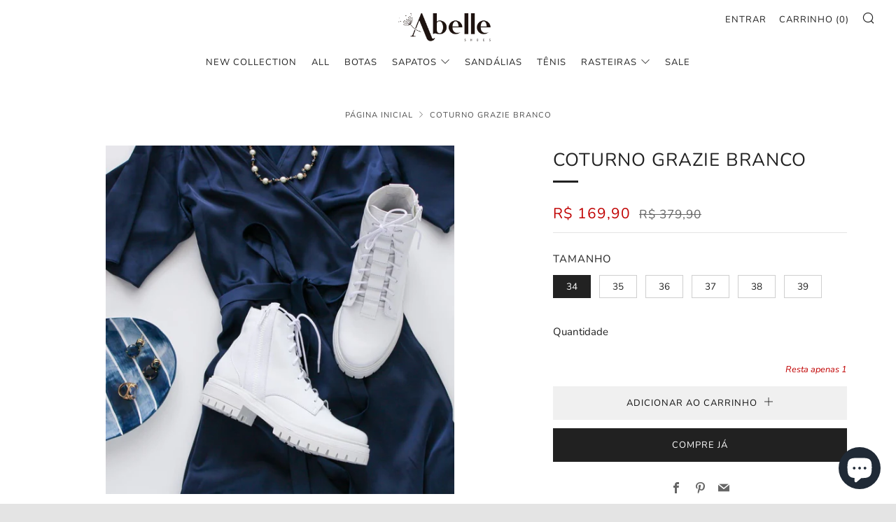

--- FILE ---
content_type: text/html; charset=utf-8
request_url: https://abelleshoes.com/products/coturno-grazie-branco
body_size: 32746
content:
<!doctype html>
<!--[if IE 8]><html class="no-js lt-ie9" lang="pt-BR"> <![endif]-->
<!--[if IE 9 ]><html class="ie9 no-js" lang="pt-BR"> <![endif]-->
<!--[if (gt IE 9)|!(IE)]><!--> <html class="no-js" lang="pt-BR"> <!--<![endif]-->
<head>


   <meta name="description" content="Coturno Branco com detalhes no cadarço e zíper. Solado tratorado. Este modelo de coturno tem a proposta de um coturno mais &quot;sequinho&quot; no pé. Para quem gosta do estilo do coturno mas tem m...">





  <title>Coturno Grazie Branco</title>



<!-- secomapp-json-ld -->

<!-- smart-seo-json-ld-store -->
<script type="application/ld+json">
{
   "@context": "http://schema.org",
   "@type": "WebSite",
   "url": "https://abelleshoes.com/",
   "potentialAction": {
     "@type": "SearchAction",
     "target": "https://abelleshoes.com/search?q={search_term_string}",
     "query-input": "required name=search_term_string"
   }
}
</script>
<script type="application/ld+json">
{
	"@context": "http://schema.org",
	"@type": "Organization",
	"url": "https://abelleshoes.com"}
</script>
<!-- End - smart-seo-json-ld-store -->



<!-- secomapp-json-ld-Breadcrumb -->
<script type="application/ld+json">
    {
        "@context": "http://schema.org",
        "@type": "BreadcrumbList",
        "itemListElement": [{
            "@type": "ListItem",
            "position": 1,
            "item": {
                "@type": "Website",
                "@id": "https://abelleshoes.com",
                "name": "Abelle Shoes"
            }
        }]

 }
</script><!-- secomapp-json-ld-product -->
<script type="application/ld+json">
    {
        "@context": "http://schema.org/",
        "@type": "Product",
        "url": "https://abelleshoes.com/products/coturno-grazie-branco",
        "name": "Coturno Grazie Branco",
        "image": "https://abelleshoes.com/cdn/shop/products/IMG_2680.jpg?v=1663494688",
        "description": "Coturno Grazie Branco",
        "brand": {
            "name": "Abelle Shoes"
        },
        "sku": "C08B0E15239_2",
        "weight": "1.1kg","aggregateRating": {
            "@type": "AggregateRating",
            "description": "Loox Reviews",
            "ratingValue": "5",
            "reviewCount": "1"
        },
        "offers" : [
            {
                "@type" : "Offer" ,
                "priceCurrency" : "BRL" ,
                "price" : "16990" ,
                "priceValidUntil": "2026-03-29",
                "availability" : "http://schema.org/InStock" ,
                "itemCondition": "http://schema.org/NewCondition",
                "sku": "C08B0E15239_2",
                "name": "34",
                "url" : "https://abelleshoes.com/products/coturno-grazie-branco?variant=36675107389601",
                "seller" : {
                    "@type" : "Organization",
                    "name" : "Abelle Shoes"
                }
            },
            {
                "@type" : "Offer" ,
                "priceCurrency" : "BRL" ,
                "price" : "16990" ,
                "priceValidUntil": "2026-03-29",
                "availability" : "http://schema.org/OutOfStock" ,
                "itemCondition": "http://schema.org/NewCondition",
                "sku": "C08B0E15239_3",
                "name": "35",
                "url" : "https://abelleshoes.com/products/coturno-grazie-branco?variant=36675107422369",
                "seller" : {
                    "@type" : "Organization",
                    "name" : "Abelle Shoes"
                }
            },
            {
                "@type" : "Offer" ,
                "priceCurrency" : "BRL" ,
                "price" : "16990" ,
                "priceValidUntil": "2026-03-29",
                "availability" : "http://schema.org/OutOfStock" ,
                "itemCondition": "http://schema.org/NewCondition",
                "sku": "C08B0E15240_4",
                "name": "36",
                "url" : "https://abelleshoes.com/products/coturno-grazie-branco?variant=36675107455137",
                "seller" : {
                    "@type" : "Organization",
                    "name" : "Abelle Shoes"
                }
            },
            {
                "@type" : "Offer" ,
                "priceCurrency" : "BRL" ,
                "price" : "16990" ,
                "priceValidUntil": "2026-03-29",
                "availability" : "http://schema.org/OutOfStock" ,
                "itemCondition": "http://schema.org/NewCondition",
                "sku": "C08B0E15241_5",
                "name": "37",
                "url" : "https://abelleshoes.com/products/coturno-grazie-branco?variant=36675107356833",
                "seller" : {
                    "@type" : "Organization",
                    "name" : "Abelle Shoes"
                }
            },
            {
                "@type" : "Offer" ,
                "priceCurrency" : "BRL" ,
                "price" : "16990" ,
                "priceValidUntil": "2026-03-29",
                "availability" : "http://schema.org/OutOfStock" ,
                "itemCondition": "http://schema.org/NewCondition",
                "sku": "C08B0E15242_6",
                "name": "38",
                "url" : "https://abelleshoes.com/products/coturno-grazie-branco?variant=36675107487905",
                "seller" : {
                    "@type" : "Organization",
                    "name" : "Abelle Shoes"
                }
            },
            {
                "@type" : "Offer" ,
                "priceCurrency" : "BRL" ,
                "price" : "16990" ,
                "priceValidUntil": "2026-03-29",
                "availability" : "http://schema.org/OutOfStock" ,
                "itemCondition": "http://schema.org/NewCondition",
                "sku": "C08B0E15243_7",
                "name": "39",
                "url" : "https://abelleshoes.com/products/coturno-grazie-branco?variant=36675107520673",
                "seller" : {
                    "@type" : "Organization",
                    "name" : "Abelle Shoes"
                }
            }
        ]
    }
</script>


  	<meta charset="utf-8">
  	<meta http-equiv="X-UA-Compatible" content="IE=edge,chrome=1">
  	<meta name="viewport" content="width=device-width, initial-scale=1.0, height=device-height, minimum-scale=1.0, user-scalable=0">
  	<meta name="theme-color" content="#212121">
  	<link rel="canonical" href="https://abelleshoes.com/products/coturno-grazie-branco">

	<!-- Network optimisations -->
<link rel="preload" as="style" href="//abelleshoes.com/cdn/shop/t/6/assets/theme-critical.scss.css?v=116109817461042991701695953853"><link rel="preload" as="script" href="//abelleshoes.com/cdn/shop/t/6/assets/scrollreveal.min.js?v=160788058297944495001599104333"><link rel="preconnect" href="//cdn.shopify.com" crossorigin>
<link rel="preconnect" href="//fonts.shopifycdn.com" crossorigin>
<link rel="preconnect" href="//v.shopify.com" crossorigin>
<link rel="preconnect" href="//ajax.googleapis.com" crossorigin>
<link rel="preconnect" href="//s.ytimg.com" crossorigin>
<link rel="preconnect" href="//www.youtube.com" crossorigin>
<link rel="dns-prefetch" href="//productreviews.shopifycdn.com">
<link rel="dns-prefetch" href="//maps.googleapis.com">
<link rel="dns-prefetch" href="//maps.gstatic.com">

  	
	    <link rel="shortcut icon" href="//abelleshoes.com/cdn/shop/files/favicon-32x32_32x32.png?v=1614383109" type="image/png">
	

  	<!-- Title and description ================================================== -->
  	 
  	

  	<!-- /snippets/social-meta-tags.liquid -->




<meta property="og:site_name" content="Abelle Shoes">
<meta property="og:url" content="https://abelleshoes.com/products/coturno-grazie-branco">
<meta property="og:title" content="Coturno Grazie Branco">
<meta property="og:type" content="product">
<meta property="og:description" content="Coturno Branco com detalhes no cadarço e zíper. Solado tratorado. Este modelo de coturno tem a proposta de um coturno mais &quot;sequinho&quot; no pé. Para quem gosta do estilo do coturno mas tem medo de parecer desproporcional. O detalhe de couro no cadarço deixa o modelo bastante delicado.">

  <meta property="og:price:amount" content="169,90">
  <meta property="og:price:currency" content="BRL">

<meta property="og:image" content="http://abelleshoes.com/cdn/shop/products/IMG_2680_1200x1200.jpg?v=1663494688"><meta property="og:image" content="http://abelleshoes.com/cdn/shop/products/abelle_shoes_6181_ac_001_1200x1200.png?v=1663494688"><meta property="og:image" content="http://abelleshoes.com/cdn/shop/products/abelle_shoes_6181_ac_002_1200x1200.png?v=1663494688">
<meta property="og:image:secure_url" content="https://abelleshoes.com/cdn/shop/products/IMG_2680_1200x1200.jpg?v=1663494688"><meta property="og:image:secure_url" content="https://abelleshoes.com/cdn/shop/products/abelle_shoes_6181_ac_001_1200x1200.png?v=1663494688"><meta property="og:image:secure_url" content="https://abelleshoes.com/cdn/shop/products/abelle_shoes_6181_ac_002_1200x1200.png?v=1663494688">


<meta name="twitter:card" content="summary_large_image">
<meta name="twitter:title" content="Coturno Grazie Branco">
<meta name="twitter:description" content="Coturno Branco com detalhes no cadarço e zíper. Solado tratorado. Este modelo de coturno tem a proposta de um coturno mais &quot;sequinho&quot; no pé. Para quem gosta do estilo do coturno mas tem medo de parecer desproporcional. O detalhe de couro no cadarço deixa o modelo bastante delicado.">

 
  	<!-- JS before CSSOM =================================================== -->
  	<script type="text/javascript">
		theme = {};
		theme.t = {};
		theme.map = {};
		theme.cart_type = 'page';
		theme.cart_ajax = false;
	</script>
  	<script src="//abelleshoes.com/cdn/shop/t/6/assets/lazysizes.min.js?v=9040863095426301011599104326"></script>
  	<script src="//abelleshoes.com/cdn/shop/t/6/assets/vendor.min.js?v=160240987720618128311599104337" defer="defer"></script>
  	<script src="//abelleshoes.com/cdn/shop/t/6/assets/ajax-cart.min.js?v=159392379508456534841599104362" defer="defer"></script>

  	<!-- CSS ================================================== -->
	<style>@font-face {
  font-family: Nunito;
  font-weight: 400;
  font-style: normal;
  font-display: swap;
  src: url("//abelleshoes.com/cdn/fonts/nunito/nunito_n4.fc49103dc396b42cae9460289072d384b6c6eb63.woff2") format("woff2"),
       url("//abelleshoes.com/cdn/fonts/nunito/nunito_n4.5d26d13beeac3116db2479e64986cdeea4c8fbdd.woff") format("woff");
}

@font-face {
  font-family: Nunito;
  font-weight: 400;
  font-style: normal;
  font-display: swap;
  src: url("//abelleshoes.com/cdn/fonts/nunito/nunito_n4.fc49103dc396b42cae9460289072d384b6c6eb63.woff2") format("woff2"),
       url("//abelleshoes.com/cdn/fonts/nunito/nunito_n4.5d26d13beeac3116db2479e64986cdeea4c8fbdd.woff") format("woff");
}

@font-face {
  font-family: Nunito;
  font-weight: 400;
  font-style: normal;
  font-display: swap;
  src: url("//abelleshoes.com/cdn/fonts/nunito/nunito_n4.fc49103dc396b42cae9460289072d384b6c6eb63.woff2") format("woff2"),
       url("//abelleshoes.com/cdn/fonts/nunito/nunito_n4.5d26d13beeac3116db2479e64986cdeea4c8fbdd.woff") format("woff");
}

@font-face {
  font-family: Nunito;
  font-weight: 400;
  font-style: normal;
  font-display: swap;
  src: url("//abelleshoes.com/cdn/fonts/nunito/nunito_n4.fc49103dc396b42cae9460289072d384b6c6eb63.woff2") format("woff2"),
       url("//abelleshoes.com/cdn/fonts/nunito/nunito_n4.5d26d13beeac3116db2479e64986cdeea4c8fbdd.woff") format("woff");
}

@font-face {
  font-family: Nunito;
  font-weight: 700;
  font-style: normal;
  font-display: swap;
  src: url("//abelleshoes.com/cdn/fonts/nunito/nunito_n7.37cf9b8cf43b3322f7e6e13ad2aad62ab5dc9109.woff2") format("woff2"),
       url("//abelleshoes.com/cdn/fonts/nunito/nunito_n7.45cfcfadc6630011252d54d5f5a2c7c98f60d5de.woff") format("woff");
}

@font-face {
  font-family: Nunito;
  font-weight: 400;
  font-style: italic;
  font-display: swap;
  src: url("//abelleshoes.com/cdn/fonts/nunito/nunito_i4.fd53bf99043ab6c570187ed42d1b49192135de96.woff2") format("woff2"),
       url("//abelleshoes.com/cdn/fonts/nunito/nunito_i4.cb3876a003a73aaae5363bb3e3e99d45ec598cc6.woff") format("woff");
}

@font-face {
  font-family: Nunito;
  font-weight: 700;
  font-style: italic;
  font-display: swap;
  src: url("//abelleshoes.com/cdn/fonts/nunito/nunito_i7.3f8ba2027bc9ceb1b1764ecab15bae73f86c4632.woff2") format("woff2"),
       url("//abelleshoes.com/cdn/fonts/nunito/nunito_i7.82bfb5f86ec77ada3c9f660da22064c2e46e1469.woff") format("woff");
}

</style>

<link rel="stylesheet" href="//abelleshoes.com/cdn/shop/t/6/assets/theme-critical.scss.css?v=116109817461042991701695953853">

<link rel="preload" href="//abelleshoes.com/cdn/shop/t/6/assets/theme.scss.css?v=19230818718519696041605168752" as="style" onload="this.onload=null;this.rel='stylesheet'">
<noscript><link rel="stylesheet" href="//abelleshoes.com/cdn/shop/t/6/assets/theme.scss.css?v=19230818718519696041605168752"></noscript>
<script>
	/*! loadCSS rel=preload polyfill. [c]2017 Filament Group, Inc. MIT License */
	(function(w){"use strict";if(!w.loadCSS){w.loadCSS=function(){}}var rp=loadCSS.relpreload={};rp.support=(function(){var ret;try{ret=w.document.createElement("link").relList.supports("preload")}catch(e){ret=false}return function(){return ret}})();rp.bindMediaToggle=function(link){var finalMedia=link.media||"all";function enableStylesheet(){if(link.addEventListener){link.removeEventListener("load",enableStylesheet)}else if(link.attachEvent){link.detachEvent("onload",enableStylesheet)}link.setAttribute("onload",null);link.media=finalMedia}if(link.addEventListener){link.addEventListener("load",enableStylesheet)}else if(link.attachEvent){link.attachEvent("onload",enableStylesheet)}setTimeout(function(){link.rel="stylesheet";link.media="only x"});setTimeout(enableStylesheet,3000)};rp.poly=function(){if(rp.support()){return}var links=w.document.getElementsByTagName("link");for(var i=0;i<links.length;i+=1){var link=links[i];if(link.rel==="preload"&&link.getAttribute("as")==="style"&&!link.getAttribute("data-loadcss")){link.setAttribute("data-loadcss",true);rp.bindMediaToggle(link)}}};if(!rp.support()){rp.poly();var run=w.setInterval(rp.poly,500);if(w.addEventListener){w.addEventListener("load",function(){rp.poly();w.clearInterval(run)})}else if(w.attachEvent){w.attachEvent("onload",function(){rp.poly();w.clearInterval(run)})}}if(typeof exports!=="undefined"){exports.loadCSS=loadCSS}else{w.loadCSS=loadCSS}}(typeof global!=="undefined"?global:this));
</script>

	<!-- JS after CSSOM=================================================== -->
  	<script src="//abelleshoes.com/cdn/shop/t/6/assets/theme.min.js?v=15003946479074075941599104342" defer="defer"></script>
  	<script src="//abelleshoes.com/cdn/shop/t/6/assets/custom.js?v=152733329445290166911599104334" defer="defer"></script>

  	
		<script src="//abelleshoes.com/cdn/shop/t/6/assets/scrollreveal.min.js?v=160788058297944495001599104333"></script>
	
  	

	<!-- Header hook for plugins ================================================== -->
  	<style>.spf-filter-loading #gf-products > *:not(.spf-product--skeleton), .spf-filter-loading [data-globo-filter-items] > *:not(.spf-product--skeleton){visibility: hidden; opacity: 0}</style>
<script>
  document.getElementsByTagName('html')[0].classList.add('spf-filter-loading');
  window.addEventListener("globoFilterRenderCompleted",function(e){document.getElementsByTagName('html')[0].classList.remove('spf-filter-loading')})
  window.sortByRelevance = false;
  window.moneyFormat = "R$ {{amount_with_comma_separator}}";
  window.GloboMoneyFormat = "R$ {{amount_with_comma_separator}}";
  window.GloboMoneyWithCurrencyFormat = "R$ {{amount_with_comma_separator}} BRL";
  window.filterPriceRate = 1;
  window.filterPriceAdjustment = 1;

  window.shopCurrency = "BRL";
  window.currentCurrency = "BRL";

  window.isMultiCurrency = false;
  window.globoFilterAssetsUrl = '//abelleshoes.com/cdn/shop/t/6/assets/';
  window.assetsUrl = '//abelleshoes.com/cdn/shop/t/6/assets/';
  window.filesUrl = '//abelleshoes.com/cdn/shop/files/';
  var page_id = 0;
  var globo_filters_json = {"default":4420}
  var GloboFilterConfig = {
    api: {
      filterUrl: "https://filter-v2.globosoftware.net/filter",
      searchUrl: "https://filter-v2.globosoftware.net/search",
      url: "https://filter-v2.globosoftware.net",
    },
    shop: {
      name: "Abelle Shoes",
      url: "https://abelleshoes.com",
      domain: "abelle-shoes.myshopify.com",
      is_multicurrency: false,
      currency: "BRL",
      cur_currency: "BRL",
      cur_locale: "pt-BR",
      locale: "pt-BR",
      root_url: "",
      country_code: "BR",
      product_image: {width: 360, height: 504},
      no_image_url: "https://cdn.shopify.com/s/images/themes/product-1.png",
      themeStoreId: 836,
      swatches:  [],
      newUrlStruct: true,
      translation: {"default":{"search":{"suggestions":"Sugest\u00f5es","collections":"Cole\u00e7\u00f5es","pages":"P\u00e1ginas","product":"Produto","products":"Produtos","view_all":"Procure por","view_all_products":"Ver todos produtos","not_found":"Desculpe, nenhum produto encontrado","product_not_found":"Nenhum produto foi encontrado","no_result_keywords_suggestions_title":"Pesquisas populares","no_result_products_suggestions_title":"Voc\u00ea tamb\u00e9m pode gostar de","zero_character_keywords_suggestions_title":"Sugest\u00f5es","zero_character_popular_searches_title":"Pesquisa Populares","zero_character_products_suggestions_title":"Produtos Populares"},"form":{"title":"Encontre Produtos","submit":"Pesquise"},"filter":{"filter_by":"Filtre por","clear_all":"Limpar Filtros","view":"Ver","clear":"Limpar","in_stock":"Em Estoque","out_of_stock":"Fora de Estoque","ready_to_ship":"Pronto para envio","search":"Op\u00e7\u00f5es de busca"},"sort":{"sort_by":"Ordenar por","manually":"Featured","availability_in_stock_first":"Disponibilidade","relevance":"Relev\u00e2ncia","best_selling":"Mais vendidos","alphabetically_a_z":"Alfabeticamente, A-Z","alphabetically_z_a":"Alfabeticamente, Z-A","price_low_to_high":"Valor, menor para maior","price_high_to_low":"Valor, maior para menor","date_new_to_old":"Date, new to old","date_old_to_new":"Date, old to new","sale_off":"% Sale off"},"product":{"add_to_cart":"Adicionar ao carrinho","unavailable":"Indispon\u00edvel","sold_out":"Sold out","sale":"Sale","load_more":"Load more","limit":"Show","search":"Search products","no_results":"Sorry, there are no products in this collection"},"labels":{"52097":"Cole\u00e7\u00e3o","52100":"Pre\u00e7o","52105":"Size","52106":"Tamanho","52144":"Cor","52145":"Tamanho do Salto"}}},
      redirects: null,
      images: ["delivery-logo-caviar.png","delivery-logo-deliveroo.png","delivery-logo-doordash.png","delivery-logo-drizly.png","delivery-logo-eat24.png","delivery-logo-favour.png","delivery-logo-instacart.png","delivery-logo-just-eat.png","delivery-logo-postmates.png","delivery-logo-prime-now.png","delivery-logo-uber-eats.png"],
      settings: {"color_headings":"#212121","color_text":"#212121","color_alt_text":"#666666","color_brand":"#212121","color_accent":"#fad018","color_button":"#ffffff","product_grid_sale_color":"#c00000","product_grid_bg":"#ffffff","color_drawer_bg":"#ffffff","color_drawer_style":"dark","type_base_font":{"error":"json not allowed for this object"},"type_base_size":"15","type_header_font":{"error":"json not allowed for this object"},"type_header_size":"0.85","type_header_letterspace":1,"type_header_capitalize":true,"type_header_underline":true,"type_header_underline_size":3,"type_nav_font":{"error":"json not allowed for this object"},"type_nav_size":"13","type_nav_letterspace":1,"type_nav_capitalize":true,"type_button_font":{"error":"json not allowed for this object"},"type_button_size":"13","type_button_letterspace":1,"type_button_capitalize":true,"product_grid_vendor":false,"product_grid_second_hover":true,"product_grid_quick_buy":"always","product_grid_align":"center","product_grid_image_size":"natural","product_grid_masonry":false,"product_grid_label":false,"product_grid_label_sale_style":"text","product_grid_label_new":true,"product_grid_label_new_days":90,"product_grid_label_title":"Hot","product_grid_label_collection":"frontpage","product_grid_detail_style":"default","product_grid_price":true,"product_grid_swatch":false,"product_grid_swatch_image":false,"product_grid_reviews":false,"product_reviews":false,"anim_load":true,"anim_load_style":"interval","anim_interval_style":"fade_down","anim_fade":true,"anim_zoom":false,"cart_type":"page","cart_notes_enable":true,"cart_vendor_enable":false,"cart_continue":true,"cart_terms":false,"cart_terms_text":"\u003cp\u003eI agree with the terms and conditions\u003c\/p\u003e","search_enable":true,"search_limit":"product,article,page","search_linklist":"main-menu","share_image":null,"share_facebook":true,"share_twitter":false,"share_pinterest":true,"share_fancy":false,"share_mail":true,"social_facebook_link":"https:\/\/facebook.com\/abelleshoess","social_twitter_link":"","social_pinterest_link":"https:\/\/pinterest.com\/abelleshoes","social_instagram_link":"http:\/\/instagram.com\/abelleshoesoficial","social_tumblr_link":"","social_snapchat_link":"","social_youtube_link":"https:\/\/www.youtube.com\/channel\/UC8KtkUJgCcZsh5URW7VS5ZQ","social_vimeo_link":"","social_fancy_link":"","social_untappd_link":"","favicon":"\/\/abelleshoes.com\/cdn\/shop\/files\/favicon-32x32.png?v=1614383109","checkout_header_image":null,"checkout_logo_image":"\/\/abelleshoes.com\/cdn\/shop\/files\/nova_abelle-logo.png?v=1614349655","checkout_logo_position":"center","checkout_logo_size":"large","checkout_body_background_image":null,"checkout_body_background_color":"#fff","checkout_input_background_color_mode":"transparent","checkout_sidebar_background_image":null,"checkout_sidebar_background_color":"#fafafa","checkout_heading_font":"-apple-system, BlinkMacSystemFont, 'Segoe UI', Roboto, Helvetica, Arial, sans-serif, 'Apple Color Emoji', 'Segoe UI Emoji', 'Segoe UI Symbol'","checkout_body_font":"-apple-system, BlinkMacSystemFont, 'Segoe UI', Roboto, Helvetica, Arial, sans-serif, 'Apple Color Emoji', 'Segoe UI Emoji', 'Segoe UI Symbol'","checkout_accent_color":"#197bbd","checkout_button_color":"#197bbd","checkout_error_color":"#e32c2b","customer_layout":"customer_area"},
      separate_options: null,
      home_filter: false,
      page: "product",
      layout: "theme"
    },
    taxes: null,
    special_countries: null,
    adjustments: null,

    year_make_model: {
      id: null
    },
    filter: {
      id: globo_filters_json[page_id] || globo_filters_json['default'] || 0,
      layout: 3,
      showCount: true,
      isLoadMore: 1,
      filter_on_search_page: true
    },
    search:{
      enable: true,
      zero_character_suggestion: false,
      layout: 1,
    },
    collection: {
      id:0,
      handle:'',
      sort: 'best-selling',
      tags: null,
      vendor: null,
      type: null,
      term: null,
      limit: 50,
      products_count: 0,
      excludeTags: null
    },
    customer: false,
    selector: {
      sortBy: '.collection-sorting',
      pagination: '.pagination:first, .paginate:first, .pagination-custom:first, #pagination:first, #gf_pagination_wrap',
      products: '.grid.grid-collage'
    }
  };

</script>
<script defer src="//abelleshoes.com/cdn/shop/t/6/assets/v5.globo.filter.lib.js?v=59047020211410119031650332547"></script>

<link rel="preload stylesheet" href="//abelleshoes.com/cdn/shop/t/6/assets/v5.globo.search.css?v=100816588894824515861646705297" as="style">





<script>window.performance && window.performance.mark && window.performance.mark('shopify.content_for_header.start');</script><meta name="google-site-verification" content="u4ImS2dCHlzMKak-wRVrJQNvCFRVCvnMBN0gGsDCWhg">
<meta id="shopify-digital-wallet" name="shopify-digital-wallet" content="/46994423969/digital_wallets/dialog">
<link rel="alternate" type="application/json+oembed" href="https://abelleshoes.com/products/coturno-grazie-branco.oembed">
<script async="async" src="/checkouts/internal/preloads.js?locale=pt-BR"></script>
<script id="shopify-features" type="application/json">{"accessToken":"1a1afd69e40e8f6c3993064751ca165b","betas":["rich-media-storefront-analytics"],"domain":"abelleshoes.com","predictiveSearch":true,"shopId":46994423969,"locale":"pt-br"}</script>
<script>var Shopify = Shopify || {};
Shopify.shop = "abelle-shoes.myshopify.com";
Shopify.locale = "pt-BR";
Shopify.currency = {"active":"BRL","rate":"1.0"};
Shopify.country = "BR";
Shopify.theme = {"name":"Venue","id":110499168417,"schema_name":"Venue","schema_version":"4.6.3","theme_store_id":836,"role":"main"};
Shopify.theme.handle = "null";
Shopify.theme.style = {"id":null,"handle":null};
Shopify.cdnHost = "abelleshoes.com/cdn";
Shopify.routes = Shopify.routes || {};
Shopify.routes.root = "/";</script>
<script type="module">!function(o){(o.Shopify=o.Shopify||{}).modules=!0}(window);</script>
<script>!function(o){function n(){var o=[];function n(){o.push(Array.prototype.slice.apply(arguments))}return n.q=o,n}var t=o.Shopify=o.Shopify||{};t.loadFeatures=n(),t.autoloadFeatures=n()}(window);</script>
<script id="shop-js-analytics" type="application/json">{"pageType":"product"}</script>
<script defer="defer" async type="module" src="//abelleshoes.com/cdn/shopifycloud/shop-js/modules/v2/client.init-shop-cart-sync_CpK_qbI_.pt-BR.esm.js"></script>
<script defer="defer" async type="module" src="//abelleshoes.com/cdn/shopifycloud/shop-js/modules/v2/chunk.common_CC48fWmh.esm.js"></script>
<script type="module">
  await import("//abelleshoes.com/cdn/shopifycloud/shop-js/modules/v2/client.init-shop-cart-sync_CpK_qbI_.pt-BR.esm.js");
await import("//abelleshoes.com/cdn/shopifycloud/shop-js/modules/v2/chunk.common_CC48fWmh.esm.js");

  window.Shopify.SignInWithShop?.initShopCartSync?.({"fedCMEnabled":true,"windoidEnabled":true});

</script>
<script>(function() {
  var isLoaded = false;
  function asyncLoad() {
    if (isLoaded) return;
    isLoaded = true;
    var urls = ["https:\/\/lgpdy.codeby.app\/script.js?shop=abelle-shoes.myshopify.com","https:\/\/lgpdy.codeby.app\/script.js?shop=abelle-shoes.myshopify.com","https:\/\/lgpdy.codeby.app\/script.js?shop=abelle-shoes.myshopify.com","https:\/\/www.magisto.com\/media\/shopify\/magisto.js?shop=abelle-shoes.myshopify.com","https:\/\/lgpdy.codeby.app\/script.js?shop=abelle-shoes.myshopify.com","https:\/\/loox.io\/widget\/NkZlGVoAqY\/loox.1606792431714.js?shop=abelle-shoes.myshopify.com","https:\/\/static.klaviyo.com\/onsite\/js\/klaviyo.js?company_id=Vx4qiy\u0026shop=abelle-shoes.myshopify.com","https:\/\/static.klaviyo.com\/onsite\/js\/klaviyo.js?company_id=S7g69C\u0026shop=abelle-shoes.myshopify.com","https:\/\/static.klaviyo.com\/onsite\/js\/klaviyo.js?company_id=Vx4qiy\u0026shop=abelle-shoes.myshopify.com","https:\/\/cdn.shopify.com\/s\/files\/1\/0469\/9442\/3969\/t\/6\/assets\/globo.filter.init.js?shop=abelle-shoes.myshopify.com","https:\/\/cdn.one.store\/javascript\/dist\/1.0\/jcr-widget.js?account_id=shopify:abelle-shoes.myshopify.com\u0026shop=abelle-shoes.myshopify.com","https:\/\/cdn.nfcube.com\/8d36da2d89d66913e6d585b1a9a489b7.js?shop=abelle-shoes.myshopify.com","https:\/\/assets1.adroll.com\/shopify\/latest\/j\/shopify_rolling_bootstrap_v2.js?adroll_adv_id=HBZ2723DV5BCXCM4DKAIJK\u0026adroll_pix_id=PWDW2SOZDJDMNFWXA74PUT\u0026shop=abelle-shoes.myshopify.com"];
    for (var i = 0; i < urls.length; i++) {
      var s = document.createElement('script');
      s.type = 'text/javascript';
      s.async = true;
      s.src = urls[i];
      var x = document.getElementsByTagName('script')[0];
      x.parentNode.insertBefore(s, x);
    }
  };
  if(window.attachEvent) {
    window.attachEvent('onload', asyncLoad);
  } else {
    window.addEventListener('load', asyncLoad, false);
  }
})();</script>
<script id="__st">var __st={"a":46994423969,"offset":-10800,"reqid":"5b6ce814-fd9a-42db-ab42-7c6a2a3ba649-1767036863","pageurl":"abelleshoes.com\/products\/coturno-grazie-branco","u":"ddd084aaf43e","p":"product","rtyp":"product","rid":5780472758433};</script>
<script>window.ShopifyPaypalV4VisibilityTracking = true;</script>
<script id="form-persister">!function(){'use strict';const t='contact',e='new_comment',n=[[t,t],['blogs',e],['comments',e],[t,'customer']],o='password',r='form_key',c=['recaptcha-v3-token','g-recaptcha-response','h-captcha-response',o],s=()=>{try{return window.sessionStorage}catch{return}},i='__shopify_v',u=t=>t.elements[r],a=function(){const t=[...n].map((([t,e])=>`form[action*='/${t}']:not([data-nocaptcha='true']) input[name='form_type'][value='${e}']`)).join(',');var e;return e=t,()=>e?[...document.querySelectorAll(e)].map((t=>t.form)):[]}();function m(t){const e=u(t);a().includes(t)&&(!e||!e.value)&&function(t){try{if(!s())return;!function(t){const e=s();if(!e)return;const n=u(t);if(!n)return;const o=n.value;o&&e.removeItem(o)}(t);const e=Array.from(Array(32),(()=>Math.random().toString(36)[2])).join('');!function(t,e){u(t)||t.append(Object.assign(document.createElement('input'),{type:'hidden',name:r})),t.elements[r].value=e}(t,e),function(t,e){const n=s();if(!n)return;const r=[...t.querySelectorAll(`input[type='${o}']`)].map((({name:t})=>t)),u=[...c,...r],a={};for(const[o,c]of new FormData(t).entries())u.includes(o)||(a[o]=c);n.setItem(e,JSON.stringify({[i]:1,action:t.action,data:a}))}(t,e)}catch(e){console.error('failed to persist form',e)}}(t)}const f=t=>{if('true'===t.dataset.persistBound)return;const e=function(t,e){const n=function(t){return'function'==typeof t.submit?t.submit:HTMLFormElement.prototype.submit}(t).bind(t);return function(){let t;return()=>{t||(t=!0,(()=>{try{e(),n()}catch(t){(t=>{console.error('form submit failed',t)})(t)}})(),setTimeout((()=>t=!1),250))}}()}(t,(()=>{m(t)}));!function(t,e){if('function'==typeof t.submit&&'function'==typeof e)try{t.submit=e}catch{}}(t,e),t.addEventListener('submit',(t=>{t.preventDefault(),e()})),t.dataset.persistBound='true'};!function(){function t(t){const e=(t=>{const e=t.target;return e instanceof HTMLFormElement?e:e&&e.form})(t);e&&m(e)}document.addEventListener('submit',t),document.addEventListener('DOMContentLoaded',(()=>{const e=a();for(const t of e)f(t);var n;n=document.body,new window.MutationObserver((t=>{for(const e of t)if('childList'===e.type&&e.addedNodes.length)for(const t of e.addedNodes)1===t.nodeType&&'FORM'===t.tagName&&a().includes(t)&&f(t)})).observe(n,{childList:!0,subtree:!0,attributes:!1}),document.removeEventListener('submit',t)}))}()}();</script>
<script integrity="sha256-4kQ18oKyAcykRKYeNunJcIwy7WH5gtpwJnB7kiuLZ1E=" data-source-attribution="shopify.loadfeatures" defer="defer" src="//abelleshoes.com/cdn/shopifycloud/storefront/assets/storefront/load_feature-a0a9edcb.js" crossorigin="anonymous"></script>
<script data-source-attribution="shopify.dynamic_checkout.dynamic.init">var Shopify=Shopify||{};Shopify.PaymentButton=Shopify.PaymentButton||{isStorefrontPortableWallets:!0,init:function(){window.Shopify.PaymentButton.init=function(){};var t=document.createElement("script");t.src="https://abelleshoes.com/cdn/shopifycloud/portable-wallets/latest/portable-wallets.pt-br.js",t.type="module",document.head.appendChild(t)}};
</script>
<script data-source-attribution="shopify.dynamic_checkout.buyer_consent">
  function portableWalletsHideBuyerConsent(e){var t=document.getElementById("shopify-buyer-consent"),n=document.getElementById("shopify-subscription-policy-button");t&&n&&(t.classList.add("hidden"),t.setAttribute("aria-hidden","true"),n.removeEventListener("click",e))}function portableWalletsShowBuyerConsent(e){var t=document.getElementById("shopify-buyer-consent"),n=document.getElementById("shopify-subscription-policy-button");t&&n&&(t.classList.remove("hidden"),t.removeAttribute("aria-hidden"),n.addEventListener("click",e))}window.Shopify?.PaymentButton&&(window.Shopify.PaymentButton.hideBuyerConsent=portableWalletsHideBuyerConsent,window.Shopify.PaymentButton.showBuyerConsent=portableWalletsShowBuyerConsent);
</script>
<script>
  function portableWalletsCleanup(e){e&&e.src&&console.error("Failed to load portable wallets script "+e.src);var t=document.querySelectorAll("shopify-accelerated-checkout .shopify-payment-button__skeleton, shopify-accelerated-checkout-cart .wallet-cart-button__skeleton"),e=document.getElementById("shopify-buyer-consent");for(let e=0;e<t.length;e++)t[e].remove();e&&e.remove()}function portableWalletsNotLoadedAsModule(e){e instanceof ErrorEvent&&"string"==typeof e.message&&e.message.includes("import.meta")&&"string"==typeof e.filename&&e.filename.includes("portable-wallets")&&(window.removeEventListener("error",portableWalletsNotLoadedAsModule),window.Shopify.PaymentButton.failedToLoad=e,"loading"===document.readyState?document.addEventListener("DOMContentLoaded",window.Shopify.PaymentButton.init):window.Shopify.PaymentButton.init())}window.addEventListener("error",portableWalletsNotLoadedAsModule);
</script>

<script type="module" src="https://abelleshoes.com/cdn/shopifycloud/portable-wallets/latest/portable-wallets.pt-br.js" onError="portableWalletsCleanup(this)" crossorigin="anonymous"></script>
<script nomodule>
  document.addEventListener("DOMContentLoaded", portableWalletsCleanup);
</script>

<link id="shopify-accelerated-checkout-styles" rel="stylesheet" media="screen" href="https://abelleshoes.com/cdn/shopifycloud/portable-wallets/latest/accelerated-checkout-backwards-compat.css" crossorigin="anonymous">
<style id="shopify-accelerated-checkout-cart">
        #shopify-buyer-consent {
  margin-top: 1em;
  display: inline-block;
  width: 100%;
}

#shopify-buyer-consent.hidden {
  display: none;
}

#shopify-subscription-policy-button {
  background: none;
  border: none;
  padding: 0;
  text-decoration: underline;
  font-size: inherit;
  cursor: pointer;
}

#shopify-subscription-policy-button::before {
  box-shadow: none;
}

      </style>

<script>window.performance && window.performance.mark && window.performance.mark('shopify.content_for_header.end');</script>

	<script>var loox_global_hash = '1753750789530';</script><style>.loox-reviews-default { max-width: 1200px; margin: 0 auto; }.loox-rating .loox-icon { color:#ffff00; }
:root { --lxs-rating-icon-color: #ffff00; }</style>
<script src="https://cdn.shopify.com/extensions/7bc9bb47-adfa-4267-963e-cadee5096caf/inbox-1252/assets/inbox-chat-loader.js" type="text/javascript" defer="defer"></script>
<link href="https://monorail-edge.shopifysvc.com" rel="dns-prefetch">
<script>(function(){if ("sendBeacon" in navigator && "performance" in window) {try {var session_token_from_headers = performance.getEntriesByType('navigation')[0].serverTiming.find(x => x.name == '_s').description;} catch {var session_token_from_headers = undefined;}var session_cookie_matches = document.cookie.match(/_shopify_s=([^;]*)/);var session_token_from_cookie = session_cookie_matches && session_cookie_matches.length === 2 ? session_cookie_matches[1] : "";var session_token = session_token_from_headers || session_token_from_cookie || "";function handle_abandonment_event(e) {var entries = performance.getEntries().filter(function(entry) {return /monorail-edge.shopifysvc.com/.test(entry.name);});if (!window.abandonment_tracked && entries.length === 0) {window.abandonment_tracked = true;var currentMs = Date.now();var navigation_start = performance.timing.navigationStart;var payload = {shop_id: 46994423969,url: window.location.href,navigation_start,duration: currentMs - navigation_start,session_token,page_type: "product"};window.navigator.sendBeacon("https://monorail-edge.shopifysvc.com/v1/produce", JSON.stringify({schema_id: "online_store_buyer_site_abandonment/1.1",payload: payload,metadata: {event_created_at_ms: currentMs,event_sent_at_ms: currentMs}}));}}window.addEventListener('pagehide', handle_abandonment_event);}}());</script>
<script id="web-pixels-manager-setup">(function e(e,d,r,n,o){if(void 0===o&&(o={}),!Boolean(null===(a=null===(i=window.Shopify)||void 0===i?void 0:i.analytics)||void 0===a?void 0:a.replayQueue)){var i,a;window.Shopify=window.Shopify||{};var t=window.Shopify;t.analytics=t.analytics||{};var s=t.analytics;s.replayQueue=[],s.publish=function(e,d,r){return s.replayQueue.push([e,d,r]),!0};try{self.performance.mark("wpm:start")}catch(e){}var l=function(){var e={modern:/Edge?\/(1{2}[4-9]|1[2-9]\d|[2-9]\d{2}|\d{4,})\.\d+(\.\d+|)|Firefox\/(1{2}[4-9]|1[2-9]\d|[2-9]\d{2}|\d{4,})\.\d+(\.\d+|)|Chrom(ium|e)\/(9{2}|\d{3,})\.\d+(\.\d+|)|(Maci|X1{2}).+ Version\/(15\.\d+|(1[6-9]|[2-9]\d|\d{3,})\.\d+)([,.]\d+|)( \(\w+\)|)( Mobile\/\w+|) Safari\/|Chrome.+OPR\/(9{2}|\d{3,})\.\d+\.\d+|(CPU[ +]OS|iPhone[ +]OS|CPU[ +]iPhone|CPU IPhone OS|CPU iPad OS)[ +]+(15[._]\d+|(1[6-9]|[2-9]\d|\d{3,})[._]\d+)([._]\d+|)|Android:?[ /-](13[3-9]|1[4-9]\d|[2-9]\d{2}|\d{4,})(\.\d+|)(\.\d+|)|Android.+Firefox\/(13[5-9]|1[4-9]\d|[2-9]\d{2}|\d{4,})\.\d+(\.\d+|)|Android.+Chrom(ium|e)\/(13[3-9]|1[4-9]\d|[2-9]\d{2}|\d{4,})\.\d+(\.\d+|)|SamsungBrowser\/([2-9]\d|\d{3,})\.\d+/,legacy:/Edge?\/(1[6-9]|[2-9]\d|\d{3,})\.\d+(\.\d+|)|Firefox\/(5[4-9]|[6-9]\d|\d{3,})\.\d+(\.\d+|)|Chrom(ium|e)\/(5[1-9]|[6-9]\d|\d{3,})\.\d+(\.\d+|)([\d.]+$|.*Safari\/(?![\d.]+ Edge\/[\d.]+$))|(Maci|X1{2}).+ Version\/(10\.\d+|(1[1-9]|[2-9]\d|\d{3,})\.\d+)([,.]\d+|)( \(\w+\)|)( Mobile\/\w+|) Safari\/|Chrome.+OPR\/(3[89]|[4-9]\d|\d{3,})\.\d+\.\d+|(CPU[ +]OS|iPhone[ +]OS|CPU[ +]iPhone|CPU IPhone OS|CPU iPad OS)[ +]+(10[._]\d+|(1[1-9]|[2-9]\d|\d{3,})[._]\d+)([._]\d+|)|Android:?[ /-](13[3-9]|1[4-9]\d|[2-9]\d{2}|\d{4,})(\.\d+|)(\.\d+|)|Mobile Safari.+OPR\/([89]\d|\d{3,})\.\d+\.\d+|Android.+Firefox\/(13[5-9]|1[4-9]\d|[2-9]\d{2}|\d{4,})\.\d+(\.\d+|)|Android.+Chrom(ium|e)\/(13[3-9]|1[4-9]\d|[2-9]\d{2}|\d{4,})\.\d+(\.\d+|)|Android.+(UC? ?Browser|UCWEB|U3)[ /]?(15\.([5-9]|\d{2,})|(1[6-9]|[2-9]\d|\d{3,})\.\d+)\.\d+|SamsungBrowser\/(5\.\d+|([6-9]|\d{2,})\.\d+)|Android.+MQ{2}Browser\/(14(\.(9|\d{2,})|)|(1[5-9]|[2-9]\d|\d{3,})(\.\d+|))(\.\d+|)|K[Aa][Ii]OS\/(3\.\d+|([4-9]|\d{2,})\.\d+)(\.\d+|)/},d=e.modern,r=e.legacy,n=navigator.userAgent;return n.match(d)?"modern":n.match(r)?"legacy":"unknown"}(),u="modern"===l?"modern":"legacy",c=(null!=n?n:{modern:"",legacy:""})[u],f=function(e){return[e.baseUrl,"/wpm","/b",e.hashVersion,"modern"===e.buildTarget?"m":"l",".js"].join("")}({baseUrl:d,hashVersion:r,buildTarget:u}),m=function(e){var d=e.version,r=e.bundleTarget,n=e.surface,o=e.pageUrl,i=e.monorailEndpoint;return{emit:function(e){var a=e.status,t=e.errorMsg,s=(new Date).getTime(),l=JSON.stringify({metadata:{event_sent_at_ms:s},events:[{schema_id:"web_pixels_manager_load/3.1",payload:{version:d,bundle_target:r,page_url:o,status:a,surface:n,error_msg:t},metadata:{event_created_at_ms:s}}]});if(!i)return console&&console.warn&&console.warn("[Web Pixels Manager] No Monorail endpoint provided, skipping logging."),!1;try{return self.navigator.sendBeacon.bind(self.navigator)(i,l)}catch(e){}var u=new XMLHttpRequest;try{return u.open("POST",i,!0),u.setRequestHeader("Content-Type","text/plain"),u.send(l),!0}catch(e){return console&&console.warn&&console.warn("[Web Pixels Manager] Got an unhandled error while logging to Monorail."),!1}}}}({version:r,bundleTarget:l,surface:e.surface,pageUrl:self.location.href,monorailEndpoint:e.monorailEndpoint});try{o.browserTarget=l,function(e){var d=e.src,r=e.async,n=void 0===r||r,o=e.onload,i=e.onerror,a=e.sri,t=e.scriptDataAttributes,s=void 0===t?{}:t,l=document.createElement("script"),u=document.querySelector("head"),c=document.querySelector("body");if(l.async=n,l.src=d,a&&(l.integrity=a,l.crossOrigin="anonymous"),s)for(var f in s)if(Object.prototype.hasOwnProperty.call(s,f))try{l.dataset[f]=s[f]}catch(e){}if(o&&l.addEventListener("load",o),i&&l.addEventListener("error",i),u)u.appendChild(l);else{if(!c)throw new Error("Did not find a head or body element to append the script");c.appendChild(l)}}({src:f,async:!0,onload:function(){if(!function(){var e,d;return Boolean(null===(d=null===(e=window.Shopify)||void 0===e?void 0:e.analytics)||void 0===d?void 0:d.initialized)}()){var d=window.webPixelsManager.init(e)||void 0;if(d){var r=window.Shopify.analytics;r.replayQueue.forEach((function(e){var r=e[0],n=e[1],o=e[2];d.publishCustomEvent(r,n,o)})),r.replayQueue=[],r.publish=d.publishCustomEvent,r.visitor=d.visitor,r.initialized=!0}}},onerror:function(){return m.emit({status:"failed",errorMsg:"".concat(f," has failed to load")})},sri:function(e){var d=/^sha384-[A-Za-z0-9+/=]+$/;return"string"==typeof e&&d.test(e)}(c)?c:"",scriptDataAttributes:o}),m.emit({status:"loading"})}catch(e){m.emit({status:"failed",errorMsg:(null==e?void 0:e.message)||"Unknown error"})}}})({shopId: 46994423969,storefrontBaseUrl: "https://abelleshoes.com",extensionsBaseUrl: "https://extensions.shopifycdn.com/cdn/shopifycloud/web-pixels-manager",monorailEndpoint: "https://monorail-edge.shopifysvc.com/unstable/produce_batch",surface: "storefront-renderer",enabledBetaFlags: ["2dca8a86","a0d5f9d2"],webPixelsConfigList: [{"id":"537362593","configuration":"{\"config\":\"{\\\"pixel_id\\\":\\\"AW-477421244\\\",\\\"target_country\\\":\\\"BR\\\",\\\"gtag_events\\\":[{\\\"type\\\":\\\"search\\\",\\\"action_label\\\":\\\"AW-477421244\\\/IHphCKuRqukBELy90-MB\\\"},{\\\"type\\\":\\\"begin_checkout\\\",\\\"action_label\\\":\\\"AW-477421244\\\/hoLMCKiRqukBELy90-MB\\\"},{\\\"type\\\":\\\"view_item\\\",\\\"action_label\\\":[\\\"AW-477421244\\\/PN7zCKqQqukBELy90-MB\\\",\\\"MC-PGRFNC4KJH\\\"]},{\\\"type\\\":\\\"purchase\\\",\\\"action_label\\\":[\\\"AW-477421244\\\/YtUJCKeQqukBELy90-MB\\\",\\\"MC-PGRFNC4KJH\\\"]},{\\\"type\\\":\\\"page_view\\\",\\\"action_label\\\":[\\\"AW-477421244\\\/Ac3SCKSQqukBELy90-MB\\\",\\\"MC-PGRFNC4KJH\\\"]},{\\\"type\\\":\\\"add_payment_info\\\",\\\"action_label\\\":\\\"AW-477421244\\\/O_h6CK6RqukBELy90-MB\\\"},{\\\"type\\\":\\\"add_to_cart\\\",\\\"action_label\\\":\\\"AW-477421244\\\/nu-gCK2QqukBELy90-MB\\\"}],\\\"enable_monitoring_mode\\\":false}\"}","eventPayloadVersion":"v1","runtimeContext":"OPEN","scriptVersion":"b2a88bafab3e21179ed38636efcd8a93","type":"APP","apiClientId":1780363,"privacyPurposes":[],"dataSharingAdjustments":{"protectedCustomerApprovalScopes":["read_customer_address","read_customer_email","read_customer_name","read_customer_personal_data","read_customer_phone"]}},{"id":"287441057","configuration":"{\"pixel_id\":\"410732469540570\",\"pixel_type\":\"facebook_pixel\",\"metaapp_system_user_token\":\"-\"}","eventPayloadVersion":"v1","runtimeContext":"OPEN","scriptVersion":"ca16bc87fe92b6042fbaa3acc2fbdaa6","type":"APP","apiClientId":2329312,"privacyPurposes":["ANALYTICS","MARKETING","SALE_OF_DATA"],"dataSharingAdjustments":{"protectedCustomerApprovalScopes":["read_customer_address","read_customer_email","read_customer_name","read_customer_personal_data","read_customer_phone"]}},{"id":"78250145","configuration":"{\"tagID\":\"2614412519561\"}","eventPayloadVersion":"v1","runtimeContext":"STRICT","scriptVersion":"18031546ee651571ed29edbe71a3550b","type":"APP","apiClientId":3009811,"privacyPurposes":["ANALYTICS","MARKETING","SALE_OF_DATA"],"dataSharingAdjustments":{"protectedCustomerApprovalScopes":["read_customer_address","read_customer_email","read_customer_name","read_customer_personal_data","read_customer_phone"]}},{"id":"106299553","eventPayloadVersion":"v1","runtimeContext":"LAX","scriptVersion":"1","type":"CUSTOM","privacyPurposes":["ANALYTICS"],"name":"Google Analytics tag (migrated)"},{"id":"shopify-app-pixel","configuration":"{}","eventPayloadVersion":"v1","runtimeContext":"STRICT","scriptVersion":"0450","apiClientId":"shopify-pixel","type":"APP","privacyPurposes":["ANALYTICS","MARKETING"]},{"id":"shopify-custom-pixel","eventPayloadVersion":"v1","runtimeContext":"LAX","scriptVersion":"0450","apiClientId":"shopify-pixel","type":"CUSTOM","privacyPurposes":["ANALYTICS","MARKETING"]}],isMerchantRequest: false,initData: {"shop":{"name":"Abelle Shoes","paymentSettings":{"currencyCode":"BRL"},"myshopifyDomain":"abelle-shoes.myshopify.com","countryCode":"BR","storefrontUrl":"https:\/\/abelleshoes.com"},"customer":null,"cart":null,"checkout":null,"productVariants":[{"price":{"amount":169.9,"currencyCode":"BRL"},"product":{"title":"Coturno Grazie Branco","vendor":"Abelle Shoes","id":"5780472758433","untranslatedTitle":"Coturno Grazie Branco","url":"\/products\/coturno-grazie-branco","type":"Coturno"},"id":"36675107389601","image":{"src":"\/\/abelleshoes.com\/cdn\/shop\/products\/IMG_2680.jpg?v=1663494688"},"sku":"C08B0E15239_2","title":"34","untranslatedTitle":"34"},{"price":{"amount":169.9,"currencyCode":"BRL"},"product":{"title":"Coturno Grazie Branco","vendor":"Abelle Shoes","id":"5780472758433","untranslatedTitle":"Coturno Grazie Branco","url":"\/products\/coturno-grazie-branco","type":"Coturno"},"id":"36675107422369","image":{"src":"\/\/abelleshoes.com\/cdn\/shop\/products\/IMG_2680.jpg?v=1663494688"},"sku":"C08B0E15239_3","title":"35","untranslatedTitle":"35"},{"price":{"amount":169.9,"currencyCode":"BRL"},"product":{"title":"Coturno Grazie Branco","vendor":"Abelle Shoes","id":"5780472758433","untranslatedTitle":"Coturno Grazie Branco","url":"\/products\/coturno-grazie-branco","type":"Coturno"},"id":"36675107455137","image":{"src":"\/\/abelleshoes.com\/cdn\/shop\/products\/IMG_2680.jpg?v=1663494688"},"sku":"C08B0E15240_4","title":"36","untranslatedTitle":"36"},{"price":{"amount":169.9,"currencyCode":"BRL"},"product":{"title":"Coturno Grazie Branco","vendor":"Abelle Shoes","id":"5780472758433","untranslatedTitle":"Coturno Grazie Branco","url":"\/products\/coturno-grazie-branco","type":"Coturno"},"id":"36675107356833","image":{"src":"\/\/abelleshoes.com\/cdn\/shop\/products\/IMG_2680.jpg?v=1663494688"},"sku":"C08B0E15241_5","title":"37","untranslatedTitle":"37"},{"price":{"amount":169.9,"currencyCode":"BRL"},"product":{"title":"Coturno Grazie Branco","vendor":"Abelle Shoes","id":"5780472758433","untranslatedTitle":"Coturno Grazie Branco","url":"\/products\/coturno-grazie-branco","type":"Coturno"},"id":"36675107487905","image":{"src":"\/\/abelleshoes.com\/cdn\/shop\/products\/IMG_2680.jpg?v=1663494688"},"sku":"C08B0E15242_6","title":"38","untranslatedTitle":"38"},{"price":{"amount":169.9,"currencyCode":"BRL"},"product":{"title":"Coturno Grazie Branco","vendor":"Abelle Shoes","id":"5780472758433","untranslatedTitle":"Coturno Grazie Branco","url":"\/products\/coturno-grazie-branco","type":"Coturno"},"id":"36675107520673","image":{"src":"\/\/abelleshoes.com\/cdn\/shop\/products\/IMG_2680.jpg?v=1663494688"},"sku":"C08B0E15243_7","title":"39","untranslatedTitle":"39"}],"purchasingCompany":null},},"https://abelleshoes.com/cdn","da62cc92w68dfea28pcf9825a4m392e00d0",{"modern":"","legacy":""},{"shopId":"46994423969","storefrontBaseUrl":"https:\/\/abelleshoes.com","extensionBaseUrl":"https:\/\/extensions.shopifycdn.com\/cdn\/shopifycloud\/web-pixels-manager","surface":"storefront-renderer","enabledBetaFlags":"[\"2dca8a86\", \"a0d5f9d2\"]","isMerchantRequest":"false","hashVersion":"da62cc92w68dfea28pcf9825a4m392e00d0","publish":"custom","events":"[[\"page_viewed\",{}],[\"product_viewed\",{\"productVariant\":{\"price\":{\"amount\":169.9,\"currencyCode\":\"BRL\"},\"product\":{\"title\":\"Coturno Grazie Branco\",\"vendor\":\"Abelle Shoes\",\"id\":\"5780472758433\",\"untranslatedTitle\":\"Coturno Grazie Branco\",\"url\":\"\/products\/coturno-grazie-branco\",\"type\":\"Coturno\"},\"id\":\"36675107389601\",\"image\":{\"src\":\"\/\/abelleshoes.com\/cdn\/shop\/products\/IMG_2680.jpg?v=1663494688\"},\"sku\":\"C08B0E15239_2\",\"title\":\"34\",\"untranslatedTitle\":\"34\"}}]]"});</script><script>
  window.ShopifyAnalytics = window.ShopifyAnalytics || {};
  window.ShopifyAnalytics.meta = window.ShopifyAnalytics.meta || {};
  window.ShopifyAnalytics.meta.currency = 'BRL';
  var meta = {"product":{"id":5780472758433,"gid":"gid:\/\/shopify\/Product\/5780472758433","vendor":"Abelle Shoes","type":"Coturno","handle":"coturno-grazie-branco","variants":[{"id":36675107389601,"price":16990,"name":"Coturno Grazie Branco - 34","public_title":"34","sku":"C08B0E15239_2"},{"id":36675107422369,"price":16990,"name":"Coturno Grazie Branco - 35","public_title":"35","sku":"C08B0E15239_3"},{"id":36675107455137,"price":16990,"name":"Coturno Grazie Branco - 36","public_title":"36","sku":"C08B0E15240_4"},{"id":36675107356833,"price":16990,"name":"Coturno Grazie Branco - 37","public_title":"37","sku":"C08B0E15241_5"},{"id":36675107487905,"price":16990,"name":"Coturno Grazie Branco - 38","public_title":"38","sku":"C08B0E15242_6"},{"id":36675107520673,"price":16990,"name":"Coturno Grazie Branco - 39","public_title":"39","sku":"C08B0E15243_7"}],"remote":false},"page":{"pageType":"product","resourceType":"product","resourceId":5780472758433,"requestId":"5b6ce814-fd9a-42db-ab42-7c6a2a3ba649-1767036863"}};
  for (var attr in meta) {
    window.ShopifyAnalytics.meta[attr] = meta[attr];
  }
</script>
<script class="analytics">
  (function () {
    var customDocumentWrite = function(content) {
      var jquery = null;

      if (window.jQuery) {
        jquery = window.jQuery;
      } else if (window.Checkout && window.Checkout.$) {
        jquery = window.Checkout.$;
      }

      if (jquery) {
        jquery('body').append(content);
      }
    };

    var hasLoggedConversion = function(token) {
      if (token) {
        return document.cookie.indexOf('loggedConversion=' + token) !== -1;
      }
      return false;
    }

    var setCookieIfConversion = function(token) {
      if (token) {
        var twoMonthsFromNow = new Date(Date.now());
        twoMonthsFromNow.setMonth(twoMonthsFromNow.getMonth() + 2);

        document.cookie = 'loggedConversion=' + token + '; expires=' + twoMonthsFromNow;
      }
    }

    var trekkie = window.ShopifyAnalytics.lib = window.trekkie = window.trekkie || [];
    if (trekkie.integrations) {
      return;
    }
    trekkie.methods = [
      'identify',
      'page',
      'ready',
      'track',
      'trackForm',
      'trackLink'
    ];
    trekkie.factory = function(method) {
      return function() {
        var args = Array.prototype.slice.call(arguments);
        args.unshift(method);
        trekkie.push(args);
        return trekkie;
      };
    };
    for (var i = 0; i < trekkie.methods.length; i++) {
      var key = trekkie.methods[i];
      trekkie[key] = trekkie.factory(key);
    }
    trekkie.load = function(config) {
      trekkie.config = config || {};
      trekkie.config.initialDocumentCookie = document.cookie;
      var first = document.getElementsByTagName('script')[0];
      var script = document.createElement('script');
      script.type = 'text/javascript';
      script.onerror = function(e) {
        var scriptFallback = document.createElement('script');
        scriptFallback.type = 'text/javascript';
        scriptFallback.onerror = function(error) {
                var Monorail = {
      produce: function produce(monorailDomain, schemaId, payload) {
        var currentMs = new Date().getTime();
        var event = {
          schema_id: schemaId,
          payload: payload,
          metadata: {
            event_created_at_ms: currentMs,
            event_sent_at_ms: currentMs
          }
        };
        return Monorail.sendRequest("https://" + monorailDomain + "/v1/produce", JSON.stringify(event));
      },
      sendRequest: function sendRequest(endpointUrl, payload) {
        // Try the sendBeacon API
        if (window && window.navigator && typeof window.navigator.sendBeacon === 'function' && typeof window.Blob === 'function' && !Monorail.isIos12()) {
          var blobData = new window.Blob([payload], {
            type: 'text/plain'
          });

          if (window.navigator.sendBeacon(endpointUrl, blobData)) {
            return true;
          } // sendBeacon was not successful

        } // XHR beacon

        var xhr = new XMLHttpRequest();

        try {
          xhr.open('POST', endpointUrl);
          xhr.setRequestHeader('Content-Type', 'text/plain');
          xhr.send(payload);
        } catch (e) {
          console.log(e);
        }

        return false;
      },
      isIos12: function isIos12() {
        return window.navigator.userAgent.lastIndexOf('iPhone; CPU iPhone OS 12_') !== -1 || window.navigator.userAgent.lastIndexOf('iPad; CPU OS 12_') !== -1;
      }
    };
    Monorail.produce('monorail-edge.shopifysvc.com',
      'trekkie_storefront_load_errors/1.1',
      {shop_id: 46994423969,
      theme_id: 110499168417,
      app_name: "storefront",
      context_url: window.location.href,
      source_url: "//abelleshoes.com/cdn/s/trekkie.storefront.8f32c7f0b513e73f3235c26245676203e1209161.min.js"});

        };
        scriptFallback.async = true;
        scriptFallback.src = '//abelleshoes.com/cdn/s/trekkie.storefront.8f32c7f0b513e73f3235c26245676203e1209161.min.js';
        first.parentNode.insertBefore(scriptFallback, first);
      };
      script.async = true;
      script.src = '//abelleshoes.com/cdn/s/trekkie.storefront.8f32c7f0b513e73f3235c26245676203e1209161.min.js';
      first.parentNode.insertBefore(script, first);
    };
    trekkie.load(
      {"Trekkie":{"appName":"storefront","development":false,"defaultAttributes":{"shopId":46994423969,"isMerchantRequest":null,"themeId":110499168417,"themeCityHash":"16759875082745731187","contentLanguage":"pt-BR","currency":"BRL","eventMetadataId":"68f61639-465c-4a81-b349-e4e50728af34"},"isServerSideCookieWritingEnabled":true,"monorailRegion":"shop_domain","enabledBetaFlags":["65f19447"]},"Session Attribution":{},"S2S":{"facebookCapiEnabled":true,"source":"trekkie-storefront-renderer","apiClientId":580111}}
    );

    var loaded = false;
    trekkie.ready(function() {
      if (loaded) return;
      loaded = true;

      window.ShopifyAnalytics.lib = window.trekkie;

      var originalDocumentWrite = document.write;
      document.write = customDocumentWrite;
      try { window.ShopifyAnalytics.merchantGoogleAnalytics.call(this); } catch(error) {};
      document.write = originalDocumentWrite;

      window.ShopifyAnalytics.lib.page(null,{"pageType":"product","resourceType":"product","resourceId":5780472758433,"requestId":"5b6ce814-fd9a-42db-ab42-7c6a2a3ba649-1767036863","shopifyEmitted":true});

      var match = window.location.pathname.match(/checkouts\/(.+)\/(thank_you|post_purchase)/)
      var token = match? match[1]: undefined;
      if (!hasLoggedConversion(token)) {
        setCookieIfConversion(token);
        window.ShopifyAnalytics.lib.track("Viewed Product",{"currency":"BRL","variantId":36675107389601,"productId":5780472758433,"productGid":"gid:\/\/shopify\/Product\/5780472758433","name":"Coturno Grazie Branco - 34","price":"169.90","sku":"C08B0E15239_2","brand":"Abelle Shoes","variant":"34","category":"Coturno","nonInteraction":true,"remote":false},undefined,undefined,{"shopifyEmitted":true});
      window.ShopifyAnalytics.lib.track("monorail:\/\/trekkie_storefront_viewed_product\/1.1",{"currency":"BRL","variantId":36675107389601,"productId":5780472758433,"productGid":"gid:\/\/shopify\/Product\/5780472758433","name":"Coturno Grazie Branco - 34","price":"169.90","sku":"C08B0E15239_2","brand":"Abelle Shoes","variant":"34","category":"Coturno","nonInteraction":true,"remote":false,"referer":"https:\/\/abelleshoes.com\/products\/coturno-grazie-branco"});
      }
    });


        var eventsListenerScript = document.createElement('script');
        eventsListenerScript.async = true;
        eventsListenerScript.src = "//abelleshoes.com/cdn/shopifycloud/storefront/assets/shop_events_listener-3da45d37.js";
        document.getElementsByTagName('head')[0].appendChild(eventsListenerScript);

})();</script>
  <script>
  if (!window.ga || (window.ga && typeof window.ga !== 'function')) {
    window.ga = function ga() {
      (window.ga.q = window.ga.q || []).push(arguments);
      if (window.Shopify && window.Shopify.analytics && typeof window.Shopify.analytics.publish === 'function') {
        window.Shopify.analytics.publish("ga_stub_called", {}, {sendTo: "google_osp_migration"});
      }
      console.error("Shopify's Google Analytics stub called with:", Array.from(arguments), "\nSee https://help.shopify.com/manual/promoting-marketing/pixels/pixel-migration#google for more information.");
    };
    if (window.Shopify && window.Shopify.analytics && typeof window.Shopify.analytics.publish === 'function') {
      window.Shopify.analytics.publish("ga_stub_initialized", {}, {sendTo: "google_osp_migration"});
    }
  }
</script>
<script
  defer
  src="https://abelleshoes.com/cdn/shopifycloud/perf-kit/shopify-perf-kit-2.1.2.min.js"
  data-application="storefront-renderer"
  data-shop-id="46994423969"
  data-render-region="gcp-us-central1"
  data-page-type="product"
  data-theme-instance-id="110499168417"
  data-theme-name="Venue"
  data-theme-version="4.6.3"
  data-monorail-region="shop_domain"
  data-resource-timing-sampling-rate="10"
  data-shs="true"
  data-shs-beacon="true"
  data-shs-export-with-fetch="true"
  data-shs-logs-sample-rate="1"
  data-shs-beacon-endpoint="https://abelleshoes.com/api/collect"
></script>
</head>

<body id="coturno-grazie-branco" class="template-product" data-anim-fade="true" data-anim-load="true" data-anim-interval-style="fade_down" data-anim-zoom="false" data-anim-interval="true">
	<script type="text/javascript">
		//loading class for animations
		document.body.className += ' ' + 'js-theme-loading';
		setTimeout(function(){
			document.body.className = document.body.className.replace('js-theme-loading','js-theme-loaded');
		}, 300);
	</script>

	<div class="page-transition"></div>

	<div class="page-container">
		<div id="shopify-section-mobile-drawer" class="shopify-section js-section__mobile-draw"><style>
.mobile-draw,
.mobile-draw .mfp-close {
    background-color: #ffffff;
}
.mobile-draw__localize {
    background-color: #f2f2f2;   
}
</style>

<div class="mobile-draw mobile-draw--dark js-menu-draw mfp-hide"><div class="mobile-draw__wrapper">    

        <nav class="mobile-draw__nav mobile-nav">
            <ul class="mobile-nav__items o-list-bare">

                
                    
                    <li class="mobile-nav__item">
                        <a href="/collections/new-collection" class="mobile-nav__link">New Collection</a>

                        
                    </li>
                
                    
                    <li class="mobile-nav__item">
                        <a href="/collections" class="mobile-nav__link">All</a>

                        
                    </li>
                
                    
                    <li class="mobile-nav__item">
                        <a href="/collections/botas" class="mobile-nav__link">Botas</a>

                        
                    </li>
                
                    
                    <li class="mobile-nav__item mobile-nav__item--sub" aria-has-popup="true" aria-expanded="false" aria-controls="mobile-sub-4">
                        <a href="#mobile-sub-4" class="mobile-nav__link mobile-nav__link--sub js-toggle-trigger">Sapatos</a>

                        
                            <div class="mobile-nav__sub js-toggle-target" id="mobile-sub-4">
                                <ul class="mobile-nav__sub__items o-list-bare">
                                    
                                    
                                        <li class="mobile-nav__sub__item" aria-has-popup="true" aria-expanded="false" aria-controls="mobile-sub-t-4-1">
                                            <a href="/collections/mule" class="mobile-nav__sub__link">Mule</a>

                                            

                                        </li>
                                    
                                        <li class="mobile-nav__sub__item" aria-has-popup="true" aria-expanded="false" aria-controls="mobile-sub-t-4-2">
                                            <a href="/collections/scarpin" class="mobile-nav__sub__link">Scarpin</a>

                                            

                                        </li>
                                    
                                        <li class="mobile-nav__sub__item" aria-has-popup="true" aria-expanded="false" aria-controls="mobile-sub-t-4-3">
                                            <a href="/collections/slingback" class="mobile-nav__sub__link">Slingback</a>

                                            

                                        </li>
                                    
                                        <li class="mobile-nav__sub__item" aria-has-popup="true" aria-expanded="false" aria-controls="mobile-sub-t-4-4">
                                            <a href="/collections/loafer" class="mobile-nav__sub__link">Loafer</a>

                                            

                                        </li>
                                    
                                </ul>
                            </div>
                        
                    </li>
                
                    
                    <li class="mobile-nav__item">
                        <a href="/collections/sandalias" class="mobile-nav__link">Sandálias</a>

                        
                    </li>
                
                    
                    <li class="mobile-nav__item">
                        <a href="/collections/tenis" class="mobile-nav__link">Tênis</a>

                        
                    </li>
                
                    
                    <li class="mobile-nav__item mobile-nav__item--sub" aria-has-popup="true" aria-expanded="false" aria-controls="mobile-sub-7">
                        <a href="#mobile-sub-7" class="mobile-nav__link mobile-nav__link--sub js-toggle-trigger">Rasteiras</a>

                        
                            <div class="mobile-nav__sub js-toggle-target" id="mobile-sub-7">
                                <ul class="mobile-nav__sub__items o-list-bare">
                                    
                                    
                                        <li class="mobile-nav__sub__item" aria-has-popup="true" aria-expanded="false" aria-controls="mobile-sub-t-7-1">
                                            <a href="/collections/rasteira" class="mobile-nav__sub__link">Rasteiras</a>

                                            

                                        </li>
                                    
                                        <li class="mobile-nav__sub__item" aria-has-popup="true" aria-expanded="false" aria-controls="mobile-sub-t-7-2">
                                            <a href="/collections/sapatilha" class="mobile-nav__sub__link">Sapatilhas</a>

                                            

                                        </li>
                                    
                                        <li class="mobile-nav__sub__item" aria-has-popup="true" aria-expanded="false" aria-controls="mobile-sub-t-7-3">
                                            <a href="/collections/mule" class="mobile-nav__sub__link">Mule</a>

                                            

                                        </li>
                                    
                                </ul>
                            </div>
                        
                    </li>
                
                    
                    <li class="mobile-nav__item">
                        <a href="/collections/sale" class="mobile-nav__link">Sale</a>

                        
                    </li>
                

                
                    
                        <li class="mobile-nav__item">
                            <a href="/account/login" class="mobile-nav__link">Entrar</a>
                        </li>
                    
                
            </ul>
        </nav>

        
            <div class="mobile-draw__search mobile-search">
                <form action="/search" method="get" class="mobile-search__form" role="search">
                    <input type="hidden" name="type" value="product,article,page">
                    <input type="search" name="q" class="mobile-search__input" value="" aria-label="Busque em nossa loja" placeholder="Busque em nossa loja">
                    <button type="submit" class="mobile-search__submit">
                        <i class="icon icon--search" aria-hidden="true"></i>
                        <span class="icon-fallback__text">Buscar</span>
                    </button>
                </form>
            </div>
        

        <div class="mobile-draw__footer mobile-footer">
            
                <div class="mobile-footer__contact">
                    
                        <h4 class="mobile-footer__title">Contato</h4>
                    
                    
                        <p class="mobile-footer__text"><a href="tel:(11) 93066-1064" class="mobile-footer__text-link">(11) 93066-1064</a></p>
                        
                    
                        <p class="mobile-footer__text"><a href="mailto:contato@abelleshoes.com" class="mobile-footer__text-link">contato@abelleshoes.com</a></p>
                    
                </div>
            
            
                <ul class="mobile-footer__social-items o-list-bare">
                    
                        <li class="mobile-footer__social-item">
                            <a href="https://facebook.com/abelleshoess" class="mobile-footer__social-link icon-fallback" target="_blank">
                                <i class="icon icon--facebook" aria-hidden="true"></i>
                                <span class="icon-fallback__text">Facebook</span>
                            </a>
                        </li>
                    
                    
                    
                        <li class="mobile-footer__social-item">
                            <a href="https://pinterest.com/abelleshoes" class="mobile-footer__social-link icon-fallback" target="_blank">
                                <i class="icon icon--pinterest" aria-hidden="true"></i>
                                <span class="icon-fallback__text">Pinterest</span>
                            </a>
                        </li>
                    
                    
                        <li class="mobile-footer__social-item">
                            <a href="http://instagram.com/abelleshoesoficial" class="mobile-footer__social-link icon-fallback" target="_blank">
                                <i class="icon icon--instagram" aria-hidden="true"></i>
                                <span class="icon-fallback__text">Instagram</span>
                            </a>
                        </li>
                    
                    
                    
                    
                        <li class="mobile-footer__social-item">
                            <a href="https://www.youtube.com/channel/UC8KtkUJgCcZsh5URW7VS5ZQ" class="mobile-footer__social-link icon-fallback" target="_blank">
                                <i class="icon icon--youtube" aria-hidden="true"></i>
                                <span class="icon-fallback__text">YouTube</span>
                            </a>
                        </li>
                    
                    
                    
                    
                </ul>
            
        </div>

        
    
    </div>
</div>

</div>
		<div id="shopify-section-announcement" class="shopify-section js-section__announcement"><style type="text/css">
    
    .announcement {
        background-color: #222222;
    }
    .announcement__text,
    .announcement__text.rte a {
        color: #ffffff;
    }
    .announcement__text.rte a {
        border-color: #ffffff;
    }
    
</style> 


    


</div>
		<div id="shopify-section-header" class="shopify-section shopify-section-header js-section__header"><style type="text/css">
    .header, .header--mega .primary-nav .nav__sub-wrap {background-color: #ffffff}
    
    .js-is-sticky .header {border-bottom: 1px solid #e4e4e4}
    

    

    :root {
        
        --header-is-sticky: 0;
        ;
    }

    .header,
    .header__logo,
    .header-trigger {
        height: 180px;
    }
    .header__logo-img,
    .header-trigger {
        max-height: 180px;
    }
    .header--center .header__logo-img {
        width: 180px;
    }
    .header__logo-img {
        
            padding: 6px 0;
        
    }
    @media screen and (max-width: 767px) {
        .header,
        .header__logo,
        .header.header--center .header__logo,
        .header-trigger {height: 56px;}
        .header__logo-img,
        .header--center.header--center .header__logo-img,
        .header-trigger {max-height: 56px;}
    }
    .header--mega .primary-nav .nav__sub {
padding-top: 73px;
    } 
    
</style> 

<header role="banner" id="top" class="header header--dark js-header header--not-sticky header--center header--mega" data-section-id="header" data-section-type="header-section">

    

    <div class="header__logo u-flex u-flex--middle u-flex--center">
        
            <div class="header__logo-wrapper js-main-logo" itemscope itemtype="http://schema.org/Organization">
        
            
                <a href="/" itemprop="url" class="header__logo-link animsition-link">
                    
                    <img src="//abelleshoes.com/cdn/shop/files/nova_abelle-logo_7474cf10-e5f5-4f40-8f0f-cef4f0641603_600x.png?v=1614382382" class="header__logo-img" alt="Abelle Shoes" itemprop="logo">
                </a>
            
        
            </div>
        
    </div>

    <div class="header-trigger header-trigger--left mobile-draw-trigger-icon u-flex u-flex--middle js-mobile-draw-icon" style="display: none">
        <a href="#" class="header-trigger__link header-trigger__link--mobile js-mobile-draw-trigger icon-fallback">
            <i class="icon icon--menu" aria-hidden="true"></i>
            <span class="icon-fallback__text">Menu</span>
        </a>
    </div>
    
        <div class="header-trigger header-trigger--right search-draw-trigger-icon u-flex u-flex--middle js-search-draw-icon" style="display: none">
            <a href="/search" class="header-trigger__link header-trigger__link--search icon-fallback js-search-trigger js-no-transition">
                <i class="icon icon--search" aria-hidden="true"></i>
                <span class="icon-fallback__text">Buscar</span>
            </a>
        </div>
    
    <div class="header-trigger header-trigger--far-right cart-draw-trigger-icon u-flex u-flex--middle js-cart-draw-icon" style="display: none">
        <a href="/cart" class="header-trigger__link header-trigger__link--cart icon-fallback">
            <i class="icon icon--cart" aria-hidden="true"></i>
            <span class="icon-fallback__text">Carrinho</span>
        </a>
    </div>

    <div class="header-navs js-heaver-navs u-clearfix u-hidden@tab-down">
        
        <nav class="primary-nav header-navs__items js-primary-nav" role="navigation">
            <ul class="primary-nav__items">
                
                    
                    <li class="primary-nav__item">
                        <a href="/collections/new-collection" class="primary-nav__link animsition-link" >New Collection</a>

                        

                    </li>
                
                    
                    <li class="primary-nav__item">
                        <a href="/collections" class="primary-nav__link animsition-link" >All</a>

                        

                    </li>
                
                    
                    <li class="primary-nav__item">
                        <a href="/collections/botas" class="primary-nav__link animsition-link" >Botas</a>

                        

                    </li>
                
                    
                    <li class="primary-nav__item primary-nav__item--sub js-header-sub-link">
                        <a href="/collections/sapatos" class="primary-nav__link animsition-link nav__link--sub js-header-sub-link-a"  aria-expanded="false" aria-controls="sub-4">Sapatos</a>

                        
                            <div class="nav__sub" id="sub-4">
                                <div class="nav__sub-wrap">
                                    
                                    <ul class="nav__sub__items nav__sub__items--4 nav__sub__items--single o-list-bare">

                                        
                                            <li class="nav__sub__item">
                                                <a href="/collections/mule" class="nav__sub__link"  aria-expanded="false" aria-controls="sub-t-4-1">Mule</a>

                                                

                                            </li>
                                        
                                            <li class="nav__sub__item">
                                                <a href="/collections/scarpin" class="nav__sub__link"  aria-expanded="false" aria-controls="sub-t-4-2">Scarpin</a>

                                                

                                            </li>
                                        
                                            <li class="nav__sub__item">
                                                <a href="/collections/slingback" class="nav__sub__link"  aria-expanded="false" aria-controls="sub-t-4-3">Slingback</a>

                                                

                                            </li>
                                        
                                            <li class="nav__sub__item">
                                                <a href="/collections/loafer" class="nav__sub__link"  aria-expanded="false" aria-controls="sub-t-4-4">Loafer</a>

                                                

                                            </li>
                                        

                                    </ul>

                                    
                                        
                                    

                                </div>
                            </div>
                        

                    </li>
                
                    
                    <li class="primary-nav__item">
                        <a href="/collections/sandalias" class="primary-nav__link animsition-link" >Sandálias</a>

                        

                    </li>
                
                    
                    <li class="primary-nav__item">
                        <a href="/collections/tenis" class="primary-nav__link animsition-link" >Tênis</a>

                        

                    </li>
                
                    
                    <li class="primary-nav__item primary-nav__item--sub js-header-sub-link">
                        <a href="/collections/rasteira" class="primary-nav__link animsition-link nav__link--sub js-header-sub-link-a"  aria-expanded="false" aria-controls="sub-7">Rasteiras</a>

                        
                            <div class="nav__sub" id="sub-7">
                                <div class="nav__sub-wrap">
                                    
                                    <ul class="nav__sub__items nav__sub__items--3 nav__sub__items--single o-list-bare">

                                        
                                            <li class="nav__sub__item">
                                                <a href="/collections/rasteira" class="nav__sub__link"  aria-expanded="false" aria-controls="sub-t-7-1">Rasteiras</a>

                                                

                                            </li>
                                        
                                            <li class="nav__sub__item">
                                                <a href="/collections/sapatilha" class="nav__sub__link"  aria-expanded="false" aria-controls="sub-t-7-2">Sapatilhas</a>

                                                

                                            </li>
                                        
                                            <li class="nav__sub__item">
                                                <a href="/collections/mule" class="nav__sub__link"  aria-expanded="false" aria-controls="sub-t-7-3">Mule</a>

                                                

                                            </li>
                                        

                                    </ul>

                                    
                                        
                                    

                                </div>
                            </div>
                        

                    </li>
                
                    
                    <li class="primary-nav__item">
                        <a href="/collections/sale" class="primary-nav__link animsition-link" >Sale</a>

                        

                    </li>
                
            </ul>
        </nav>

        <nav class="secondary-nav header-navs__items js-secondary-nav">
            <ul class="secondary-nav__items">
                    
                        <li class="secondary-nav__item">
                            <a href="/account/login" class="secondary-nav__link">Entrar</a>
                        </li>
                    
                

                <li class="secondary-nav__item"> 
                    <a href="/cart" class="secondary-nav__link">Carrinho (<span id="CartCount">0</span>)</a>
                </li>
                
                
                    <li class="secondary-nav__item secondary-nav__item--search">
                        <a href="/search" class="secondary-nav__link secondary-nav__link--search icon-fallback js-search-trigger js-no-transition">
                            <i class="icon icon--search" aria-hidden="true"></i>
                            <span class="icon-fallback__text u-hidden-visually">Buscar</span>
                        </a>
                    </li>
                

            </ul>
        </nav>

    </div>
</header>
<script>
var primaryNav = document.getElementsByClassName('js-primary-nav')[0];
var primaryWidth = document.getElementsByClassName('js-primary-nav')[0].offsetWidth;
var navSpace = document.getElementsByClassName('js-heaver-navs')[0].offsetWidth / 2 - document.getElementsByClassName('js-main-logo')[0].offsetWidth / 2 - 18;     
if (document.getElementsByClassName('js-header')[0].classList.contains('header--left')) {
    if (navSpace < primaryWidth) {
        document.getElementsByClassName('js-header')[0].classList.add('header--inline-icons');
    }
}
document.documentElement.style.setProperty('--header-height', document.getElementsByClassName('js-header')[0].offsetHeight + 'px');
setTimeout(function() {document.documentElement.style.setProperty('--header-height', document.getElementsByClassName('js-header')[0].offsetHeight + 'px')}, 1500);
</script>
</div>

		<div class="main">
			<div id="shopify-section-product-template" class="shopify-section js-section__product-single"><div id="ProductSection-product-template" data-section-id="product-template" data-section-type="product" data-enable-history-state="true">

    

    

    <section class="section section--product-single js-product-single" data-section-id="product-template" data-section-type="product-single">

        <div class="product-single product-single--minimal product-single--text-default product-single--5780472758433 js-product-5780472758433">
            <div class="product-single__top">
                
                

                
                    <div class="container container--small">
                        <nav class="breadcrumb breadcrumb--product-single breadcrumb--default u-text-center js-breadcrumb" role="navigation" aria-label="breadcrumbs">
                            <ul class="breadcrumb__items o-list-bare o-list-inline"> 
                                <li class="breadcrumb__item o-list-inline__item">
                                    <a href="/" title="Página inicial" class="breadcrumb__link">Página inicial</a>        
                                </li>
                                
                                <li class="breadcrumb__item o-list-inline__item">
                                    <span href="/" class="breadcrumb__link breadcrumb__link--current">Coturno Grazie Branco</span>
                                </li>
                            </ul>
                        </nav>
                    </div>
                

                

                <div class="container">
                    
                    <div class="u-hidden@desk-up" data-set="cart-photo-replace">
                        <div class="js-cart-replace">
                    
                            <div class="product-single__photos product-single__photos--medium" data-product-media-wrapper data-product-media-group data-enable-video-looping="false">

                                <div class="product-single__photo js-product-slider" data-slider-id="1">

                                    

                                     
                                        
                                      
                                        <div class="product-single__photo__wrapper" notab="notab">

                                        
                                            <div class="product-single__photo__item product-single__photo__item--image" data-slide-id="0" data-media-id="11889344250017"><img class="product-single__photo__img js-pswp-img lazyload js"
                                                    src="//abelleshoes.com/cdn/shop/products/IMG_2680_300x.jpg?v=1663494688" 
                                                    data-pswp-src="//abelleshoes.com/cdn/shop/products/IMG_2680.jpg?v=1663494688"
                                                    data-pswp-height="960"
                                                    data-pswp-width="960"
                                                    data-src="//abelleshoes.com/cdn/shop/products/IMG_2680_{width}x.jpg?v=1663494688"
                                                    data-media-id="11889344250017"
                                                    data-widths="[180, 360, 540, 720, 900, 1080, 1296, 1512, 1728, 2048]"
                                                    data-sizes="auto"
                                                    data-ratio="1.0"
                                                    alt="Coturno Grazie Branco.">
                                                <noscript>
                                                    <img class="product-single__photo__img"
                                                        src="//abelleshoes.com/cdn/shop/products/IMG_2680_900x.jpg?v=1663494688"
                                                        alt="Coturno Grazie Branco.">
                                                </noscript>
                                                
                                                
                                                
                                                    <div class="product-single__photo__zoom-btn js-pswp-zoom" data-image-count="0"></div>
                                                
                                                
                                            </div>

                                        
                                        
                                        </div>

                                     
                                        
                                      
                                        <div class="product-single__photo__wrapper" notab="notab">

                                        
                                            <div class="product-single__photo__item product-single__photo__item--image" data-slide-id="1" data-media-id="11889272914081"><img class="product-single__photo__img js-pswp-img lazyload js"
                                                    src="//abelleshoes.com/cdn/shop/products/abelle_shoes_6181_ac_001_300x.png?v=1663494688" 
                                                    data-pswp-src="//abelleshoes.com/cdn/shop/products/abelle_shoes_6181_ac_001.png?v=1663494688"
                                                    data-pswp-height="960"
                                                    data-pswp-width="960"
                                                    data-src="//abelleshoes.com/cdn/shop/products/abelle_shoes_6181_ac_001_{width}x.png?v=1663494688"
                                                    data-media-id="11889272914081"
                                                    data-widths="[180, 360, 540, 720, 900, 1080, 1296, 1512, 1728, 2048]"
                                                    data-sizes="auto"
                                                    data-ratio="1.0"
                                                    alt="Coturno Grazie Branco.">
                                                <noscript>
                                                    <img class="product-single__photo__img"
                                                        src="//abelleshoes.com/cdn/shop/products/abelle_shoes_6181_ac_001_900x.png?v=1663494688"
                                                        alt="Coturno Grazie Branco.">
                                                </noscript>
                                                
                                                
                                                
                                                    <div class="product-single__photo__zoom-btn js-pswp-zoom" data-image-count="1"></div>
                                                
                                                
                                            </div>

                                        
                                        
                                        </div>

                                     
                                        
                                      
                                        <div class="product-single__photo__wrapper" notab="notab">

                                        
                                            <div class="product-single__photo__item product-single__photo__item--image" data-slide-id="2" data-media-id="11889272783009"><img class="product-single__photo__img js-pswp-img lazyload js"
                                                    src="//abelleshoes.com/cdn/shop/products/abelle_shoes_6181_ac_002_300x.png?v=1663494688" 
                                                    data-pswp-src="//abelleshoes.com/cdn/shop/products/abelle_shoes_6181_ac_002.png?v=1663494688"
                                                    data-pswp-height="960"
                                                    data-pswp-width="960"
                                                    data-src="//abelleshoes.com/cdn/shop/products/abelle_shoes_6181_ac_002_{width}x.png?v=1663494688"
                                                    data-media-id="11889272783009"
                                                    data-widths="[180, 360, 540, 720, 900, 1080, 1296, 1512, 1728, 2048]"
                                                    data-sizes="auto"
                                                    data-ratio="1.0"
                                                    alt="Coturno Grazie Branco.">
                                                <noscript>
                                                    <img class="product-single__photo__img"
                                                        src="//abelleshoes.com/cdn/shop/products/abelle_shoes_6181_ac_002_900x.png?v=1663494688"
                                                        alt="Coturno Grazie Branco.">
                                                </noscript>
                                                
                                                
                                                
                                                    <div class="product-single__photo__zoom-btn js-pswp-zoom" data-image-count="2"></div>
                                                
                                                
                                            </div>

                                        
                                        
                                        </div>

                                     
                                        
                                      
                                        <div class="product-single__photo__wrapper" notab="notab">

                                        
                                            <div class="product-single__photo__item product-single__photo__item--image" data-slide-id="3" data-media-id="11889272815777"><img class="product-single__photo__img js-pswp-img lazyload js"
                                                    src="//abelleshoes.com/cdn/shop/products/abelle_shoes_6181_ac_003_300x.png?v=1663494688" 
                                                    data-pswp-src="//abelleshoes.com/cdn/shop/products/abelle_shoes_6181_ac_003.png?v=1663494688"
                                                    data-pswp-height="960"
                                                    data-pswp-width="960"
                                                    data-src="//abelleshoes.com/cdn/shop/products/abelle_shoes_6181_ac_003_{width}x.png?v=1663494688"
                                                    data-media-id="11889272815777"
                                                    data-widths="[180, 360, 540, 720, 900, 1080, 1296, 1512, 1728, 2048]"
                                                    data-sizes="auto"
                                                    data-ratio="1.0"
                                                    alt="Coturno Grazie Branco.">
                                                <noscript>
                                                    <img class="product-single__photo__img"
                                                        src="//abelleshoes.com/cdn/shop/products/abelle_shoes_6181_ac_003_900x.png?v=1663494688"
                                                        alt="Coturno Grazie Branco.">
                                                </noscript>
                                                
                                                
                                                
                                                    <div class="product-single__photo__zoom-btn js-pswp-zoom" data-image-count="3"></div>
                                                
                                                
                                            </div>

                                        
                                        
                                        </div>

                                     
                                        
                                      
                                        <div class="product-single__photo__wrapper" notab="notab">

                                        
                                            <div class="product-single__photo__item product-single__photo__item--image" data-slide-id="4" data-media-id="11889272848545"><img class="product-single__photo__img js-pswp-img lazyload js"
                                                    src="//abelleshoes.com/cdn/shop/products/abelle_shoes_6181_ac_004_300x.png?v=1663494688" 
                                                    data-pswp-src="//abelleshoes.com/cdn/shop/products/abelle_shoes_6181_ac_004.png?v=1663494688"
                                                    data-pswp-height="960"
                                                    data-pswp-width="960"
                                                    data-src="//abelleshoes.com/cdn/shop/products/abelle_shoes_6181_ac_004_{width}x.png?v=1663494688"
                                                    data-media-id="11889272848545"
                                                    data-widths="[180, 360, 540, 720, 900, 1080, 1296, 1512, 1728, 2048]"
                                                    data-sizes="auto"
                                                    data-ratio="1.0"
                                                    alt="Coturno Grazie Branco.">
                                                <noscript>
                                                    <img class="product-single__photo__img"
                                                        src="//abelleshoes.com/cdn/shop/products/abelle_shoes_6181_ac_004_900x.png?v=1663494688"
                                                        alt="Coturno Grazie Branco.">
                                                </noscript>
                                                
                                                
                                                
                                                    <div class="product-single__photo__zoom-btn js-pswp-zoom" data-image-count="4"></div>
                                                
                                                
                                            </div>

                                        
                                        
                                        </div>

                                     
                                        
                                      
                                        <div class="product-single__photo__wrapper" notab="notab">

                                        
                                            <div class="product-single__photo__item product-single__photo__item--image" data-slide-id="5" data-media-id="11889344184481"><img class="product-single__photo__img js-pswp-img lazyload js"
                                                    src="//abelleshoes.com/cdn/shop/products/7657B7C7-6F65-4CD8-A410-520B23A1DABC_300x.jpg?v=1613015640" 
                                                    data-pswp-src="//abelleshoes.com/cdn/shop/products/7657B7C7-6F65-4CD8-A410-520B23A1DABC.jpg?v=1613015640"
                                                    data-pswp-height="960"
                                                    data-pswp-width="640"
                                                    data-src="//abelleshoes.com/cdn/shop/products/7657B7C7-6F65-4CD8-A410-520B23A1DABC_{width}x.jpg?v=1613015640"
                                                    data-media-id="11889344184481"
                                                    data-widths="[180, 360, 540, 720, 900, 1080, 1296, 1512, 1728, 2048]"
                                                    data-sizes="auto"
                                                    data-ratio="0.6666666666666666"
                                                    alt="Coturno Grazie Branco.">
                                                <noscript>
                                                    <img class="product-single__photo__img"
                                                        src="//abelleshoes.com/cdn/shop/products/7657B7C7-6F65-4CD8-A410-520B23A1DABC_900x.jpg?v=1613015640"
                                                        alt="Coturno Grazie Branco.">
                                                </noscript>
                                                
                                                
                                                
                                                    <div class="product-single__photo__zoom-btn js-pswp-zoom" data-image-count="5"></div>
                                                
                                                
                                            </div>

                                        
                                        
                                        </div>

                                     
                                        
                                      
                                        <div class="product-single__photo__wrapper" notab="notab">

                                        
                                            <div class="product-single__photo__item product-single__photo__item--image" data-slide-id="6" data-media-id="11889344217249"><img class="product-single__photo__img js-pswp-img lazyload js"
                                                    src="//abelleshoes.com/cdn/shop/products/amandav_58de151_300x.jpg?v=1613015640" 
                                                    data-pswp-src="//abelleshoes.com/cdn/shop/products/amandav_58de151.jpg?v=1613015640"
                                                    data-pswp-height="640"
                                                    data-pswp-width="960"
                                                    data-src="//abelleshoes.com/cdn/shop/products/amandav_58de151_{width}x.jpg?v=1613015640"
                                                    data-media-id="11889344217249"
                                                    data-widths="[180, 360, 540, 720, 900, 1080, 1296, 1512, 1728, 2048]"
                                                    data-sizes="auto"
                                                    data-ratio="1.5"
                                                    alt="Coturno Grazie Branco.">
                                                <noscript>
                                                    <img class="product-single__photo__img"
                                                        src="//abelleshoes.com/cdn/shop/products/amandav_58de151_900x.jpg?v=1613015640"
                                                        alt="Coturno Grazie Branco.">
                                                </noscript>
                                                
                                                
                                                
                                                    <div class="product-single__photo__zoom-btn js-pswp-zoom" data-image-count="6"></div>
                                                
                                                
                                            </div>

                                        
                                        
                                        </div>

                                     
                                        
                                      
                                        <div class="product-single__photo__wrapper" notab="notab">

                                        
                                            <div class="product-single__photo__item product-single__photo__item--image" data-slide-id="7" data-media-id="12282871742625"><img class="product-single__photo__img js-pswp-img lazyload js"
                                                    src="//abelleshoes.com/cdn/shop/products/12_300x.jpg?v=1613015640" 
                                                    data-pswp-src="//abelleshoes.com/cdn/shop/products/12.jpg?v=1613015640"
                                                    data-pswp-height="1080"
                                                    data-pswp-width="1080"
                                                    data-src="//abelleshoes.com/cdn/shop/products/12_{width}x.jpg?v=1613015640"
                                                    data-media-id="12282871742625"
                                                    data-widths="[180, 360, 540, 720, 900, 1080, 1296, 1512, 1728, 2048]"
                                                    data-sizes="auto"
                                                    data-ratio="1.0"
                                                    alt="Coturno Grazie Branco.">
                                                <noscript>
                                                    <img class="product-single__photo__img"
                                                        src="//abelleshoes.com/cdn/shop/products/12_900x.jpg?v=1613015640"
                                                        alt="Coturno Grazie Branco.">
                                                </noscript>
                                                
                                                
                                                
                                                    <div class="product-single__photo__zoom-btn js-pswp-zoom" data-image-count="7"></div>
                                                
                                                
                                            </div>

                                        
                                        
                                        </div>

                                    
                                </div>

                                
<div class="product-single__photo__nav js-product-slider-nav">
                                        <div class="product-single__photo__nav__dots js-product-slider-nav-dots"></div>
                                    </div><div class="product-single__photo-thumbs js-product-single-thumbs">
                                        
<div><img src="//abelleshoes.com/cdn/shop/products/IMG_2680_24x24_crop_center.jpg?v=1663494688" data-src="//abelleshoes.com/cdn/shop/products/IMG_2680_110x110_crop_center.jpg?v=1663494688" alt="Carregar imagem no visualizador da galeria, Coturno Grazie Branco.
" class="product-single__photo-thumbs__img lazyload" data-media-id="11889344250017">
                                            </div>

                                        
<div><img src="//abelleshoes.com/cdn/shop/products/abelle_shoes_6181_ac_001_24x24_crop_center.png?v=1663494688" data-src="//abelleshoes.com/cdn/shop/products/abelle_shoes_6181_ac_001_110x110_crop_center.png?v=1663494688" alt="Carregar imagem no visualizador da galeria, Coturno Grazie Branco.
" class="product-single__photo-thumbs__img lazyload" data-media-id="11889272914081">
                                            </div>

                                        
<div><img src="//abelleshoes.com/cdn/shop/products/abelle_shoes_6181_ac_002_24x24_crop_center.png?v=1663494688" data-src="//abelleshoes.com/cdn/shop/products/abelle_shoes_6181_ac_002_110x110_crop_center.png?v=1663494688" alt="Carregar imagem no visualizador da galeria, Coturno Grazie Branco.
" class="product-single__photo-thumbs__img lazyload" data-media-id="11889272783009">
                                            </div>

                                        
<div><img src="//abelleshoes.com/cdn/shop/products/abelle_shoes_6181_ac_003_24x24_crop_center.png?v=1663494688" data-src="//abelleshoes.com/cdn/shop/products/abelle_shoes_6181_ac_003_110x110_crop_center.png?v=1663494688" alt="Carregar imagem no visualizador da galeria, Coturno Grazie Branco.
" class="product-single__photo-thumbs__img lazyload" data-media-id="11889272815777">
                                            </div>

                                        
<div><img src="//abelleshoes.com/cdn/shop/products/abelle_shoes_6181_ac_004_24x24_crop_center.png?v=1663494688" data-src="//abelleshoes.com/cdn/shop/products/abelle_shoes_6181_ac_004_110x110_crop_center.png?v=1663494688" alt="Carregar imagem no visualizador da galeria, Coturno Grazie Branco.
" class="product-single__photo-thumbs__img lazyload" data-media-id="11889272848545">
                                            </div>

                                        
<div><img src="//abelleshoes.com/cdn/shop/products/7657B7C7-6F65-4CD8-A410-520B23A1DABC_24x24_crop_center.jpg?v=1613015640" data-src="//abelleshoes.com/cdn/shop/products/7657B7C7-6F65-4CD8-A410-520B23A1DABC_110x110_crop_center.jpg?v=1613015640" alt="Carregar imagem no visualizador da galeria, Coturno Grazie Branco.
" class="product-single__photo-thumbs__img lazyload" data-media-id="11889344184481">
                                            </div>

                                        
<div><img src="//abelleshoes.com/cdn/shop/products/amandav_58de151_24x24_crop_center.jpg?v=1613015640" data-src="//abelleshoes.com/cdn/shop/products/amandav_58de151_110x110_crop_center.jpg?v=1613015640" alt="Carregar imagem no visualizador da galeria, Coturno Grazie Branco.
" class="product-single__photo-thumbs__img lazyload" data-media-id="11889344217249">
                                            </div>

                                        
<div><img src="//abelleshoes.com/cdn/shop/products/12_24x24_crop_center.jpg?v=1613015640" data-src="//abelleshoes.com/cdn/shop/products/12_110x110_crop_center.jpg?v=1613015640" alt="Carregar imagem no visualizador da galeria, Coturno Grazie Branco.
" class="product-single__photo-thumbs__img lazyload" data-media-id="12282871742625">
                                            </div>

                                        
                                    </div></div>
                    
                        </div>
                    </div>
                    
                </div>
            </div>

            <div class="container container--medium">
                <div class="product-single__bottom">
                    <div class="o-layout o-layout--reverse u-flex o-layout--large">
                        <div class="o-layout__item u-1/1 u-2/5@desk">

                            
                            <div class="u-hidden@desk-down u-height-100" data-set="cart-replace">
                                <div class="js-cart-replace u-height-100">
                            

                                    
                                        <div class="product-single__classic-title">
                                            <div class="section__title js-product-title">
                                                <h1 class="section__title-text product-single__title-text">Coturno Grazie Branco</h1>
                                                
                                            </div>
                                        </div>
                                    

                                    <div class="product-single__box">

                                        <div class="product-single__price js-product-price">
                                            <h3 class="product-single__price-text js-product-price-text">
                                                <span class="u-hidden-visually">Preço normal</span>
                                                <span class="js-product-price-number">
                                                    <span class="product-single__price-number product-single__price-number--sale"><span class="money">R$ 169,90</span></span>
                                                </span>
                                                
                                                    <span class="u-hidden-visually">Preço promocional</span>
                                                    <span class="js-product-price-compare">
                                                        <s class="product-single__price-compare"><span class="money">R$ 379,90</span></s>
                                                    </span>
                                                
                                            </h3>

                                            <div class="product-single__price__notes">          
                                                <p class="product-single__price__note product-single__price__note--unit js-price-unit-note">
                                                    <!-- snippet/product-unit-price.liquid -->


<span class="u-hidden-visually">Preço unitário</span><span class="js-price-unit-price"><span class="money"></span></span>
<span class="js-price-unit-separator"><span aria-hidden="true">/</span>
    <span class="u-hidden-visually">por&nbsp;</span></span>
<span class="js-price-unit-measure"></span>
                                                </p>
                                                
                                            </div>
                                        </div>

                                        
                                        <form method="post" action="/cart/add" id="js-product-form--5780472758433" accept-charset="UTF-8" class="product-single__form js-product-form" enctype="multipart/form-data"><input type="hidden" name="form_type" value="product" /><input type="hidden" name="utf8" value="✓" />

                                            
                                            

                                            

                                            <div class="product-single__variant product-single__variant--buttons">

                                                <select name="id" id="productSelect-1" class="product-single__variant-select js-product-variant-select">
                                                    
                                                        
                                                            <option  selected="selected"  data-sku="C08B0E15239_2" value="36675107389601" data-qty="1">34</option>
                                                        
                                                    
                                                        
                                                            <option disabled="disabled">35 - Esgotado</option>
                                                        
                                                    
                                                        
                                                            <option disabled="disabled">36 - Esgotado</option>
                                                        
                                                    
                                                        
                                                            <option disabled="disabled">37 - Esgotado</option>
                                                        
                                                    
                                                        
                                                            <option disabled="disabled">38 - Esgotado</option>
                                                        
                                                    
                                                        
                                                            <option disabled="disabled">39 - Esgotado</option>
                                                        
                                                    
                                                </select>   
                                                
                                                
                                                    
                                                        <div class="product-single__swatches">
                                                            
                                                                

<div class="product-single__swatch js-product-single-swatch" data-option-index="1">

    <h4 class="product-single__swatch__title h6">
        Tamanho
        
    </h4>

    


        
        

        
        
            <div class="product-single__swatch__item">
                <input type="radio" class="product-single__swatch__input u-hidden-visually" id="product-single__swatch-product-template-1-34" name="tamanho-b" value="34" data-position="1" checked="checked" />
                <label for="product-single__swatch-product-template-1-34" class="product-single__swatch__label">34</label>
              </div>
        

    


        
        

        
        
            <div class="product-single__swatch__item">
                <input type="radio" class="product-single__swatch__input u-hidden-visually" id="product-single__swatch-product-template-1-35" name="tamanho-b" value="35" data-position="1"  />
                <label for="product-single__swatch-product-template-1-35" class="product-single__swatch__label">35</label>
              </div>
        

    


        
        

        
        
            <div class="product-single__swatch__item">
                <input type="radio" class="product-single__swatch__input u-hidden-visually" id="product-single__swatch-product-template-1-36" name="tamanho-b" value="36" data-position="1"  />
                <label for="product-single__swatch-product-template-1-36" class="product-single__swatch__label">36</label>
              </div>
        

    


        
        

        
        
            <div class="product-single__swatch__item">
                <input type="radio" class="product-single__swatch__input u-hidden-visually" id="product-single__swatch-product-template-1-37" name="tamanho-b" value="37" data-position="1"  />
                <label for="product-single__swatch-product-template-1-37" class="product-single__swatch__label">37</label>
              </div>
        

    


        
        

        
        
            <div class="product-single__swatch__item">
                <input type="radio" class="product-single__swatch__input u-hidden-visually" id="product-single__swatch-product-template-1-38" name="tamanho-b" value="38" data-position="1"  />
                <label for="product-single__swatch-product-template-1-38" class="product-single__swatch__label">38</label>
              </div>
        

    


        
        

        
        
            <div class="product-single__swatch__item">
                <input type="radio" class="product-single__swatch__input u-hidden-visually" id="product-single__swatch-product-template-1-39" name="tamanho-b" value="39" data-position="1"  />
                <label for="product-single__swatch-product-template-1-39" class="product-single__swatch__label">39</label>
              </div>
        

    
</div>
                                                            
                                                        </div>
                                                    
                                                

                                            </div>

                                            
                                                <div class="product-single__qty">
                                                    <label for="Quantity" class="quantity-selector">Quantidade</label>
                                                    <div class="product-single__qty-input">
                                                        <input type="number" id="Quantity" name="quantity" value="1" min="1" class="quantity-selector">
                                                    </div>
                                                </div>
                                            

                                            
                                                <p class="product-single__stock-note js-price-stock-note" data-qty-limit="1" >Resta apenas <span>1</span></p>
                                            

                                            <div class="product-single__add js-product-buttons">

                                                <button type="submit" name="add" class="c-btn c-btn--full c-btn--plus c-btn--light product-single__add-btn js-product-add">
                                                    <span class="js-product-add-text">Adicionar ao carrinho</span>
                                                </button>
                                                
                                                    <div data-shopify="payment-button" class="shopify-payment-button"> <shopify-accelerated-checkout recommended="null" fallback="{&quot;name&quot;:&quot;buy_it_now&quot;,&quot;wallet_params&quot;:{}}" access-token="1a1afd69e40e8f6c3993064751ca165b" buyer-country="BR" buyer-locale="pt-BR" buyer-currency="BRL" variant-params="[{&quot;id&quot;:36675107389601,&quot;requiresShipping&quot;:true},{&quot;id&quot;:36675107422369,&quot;requiresShipping&quot;:true},{&quot;id&quot;:36675107455137,&quot;requiresShipping&quot;:true},{&quot;id&quot;:36675107356833,&quot;requiresShipping&quot;:true},{&quot;id&quot;:36675107487905,&quot;requiresShipping&quot;:true},{&quot;id&quot;:36675107520673,&quot;requiresShipping&quot;:true}]" shop-id="46994423969" enabled-flags="[&quot;ae0f5bf6&quot;]" > <div class="shopify-payment-button__button" role="button" disabled aria-hidden="true" style="background-color: transparent; border: none"> <div class="shopify-payment-button__skeleton">&nbsp;</div> </div> </shopify-accelerated-checkout> <small id="shopify-buyer-consent" class="hidden" aria-hidden="true" data-consent-type="subscription"> Este item é uma compra recorrente ou um pagamento futuro. Ao continuar, eu concordo com a <span id="shopify-subscription-policy-button">política de cancelamento</span> e autorizo a cobrança nesta forma de pagamento conforme os preços, a frequência e as datas listadas nesta página até que o pedido seja processado ou cancelado (se permitido). </small> </div>
                                                

                                            </div>
                                        
                                        <input type="hidden" name="product-id" value="5780472758433" /><input type="hidden" name="section-id" value="product-template" /></form>

                                        

                                        
                                            
                                            
                                            
                                            <div class="product-single__share">
                                                <ul class="product-single__share-items o-list-bare">
                                                    
                                                    <li class="product-single__share-item">
                                                        <a href="//www.facebook.com/sharer.php?u=https://abelleshoes.com/products/coturno-grazie-branco" class="product-single__share-link icon-fallback" target="_blank">
                                                            <i class="icon icon--facebook" aria-hidden="true"></i>
                                                            <span class="icon-fallback__text">Facebook</span>
                                                        </a>
                                                    </li>
                                                    
                                                    
                                                    
                                                    <li class="product-single__share-item">
                                                        <a href="http://pinterest.com/pin/create/button/?url=https://abelleshoes.com/products/coturno-grazie-branco&amp;media=//abelleshoes.com/cdn/shop/products/IMG_2680_1024x1024.jpg?v=1663494688&amp;description=Coturno%20Grazie%20Branco" class="product-single__share-link icon-fallback" target="_blank">
                                                            <i class="icon icon--pinterest" aria-hidden="true"></i>
                                                            <span class="icon-fallback__text">Pinterest</span>
                                                        </a>
                                                    </li>
                                                    
                                                    
                                                    
                                                    <li class="product-single__share-item">
                                                        <a href="mailto:?body=Coturno%20Grazie%20Branco - https://abelleshoes.com/products/coturno-grazie-branco" class="product-single__share-link icon-fallback">
                                                            <i class="icon icon--mail" aria-hidden="true"></i>
                                                            <span class="icon-fallback__text">Email</span>
                                                        </a>
                                                    </li>
                                                    
                                                </ul>
                                            </div>
                                        
                                    </div>

                                    
                                        <div class="product-single__content-text rte">
                                            <p><b>Coturno Grazie Branco</b><br></p>
<p><span style="font-size: 14px;">Coturno Branco com cadarço e zíper.</span></p>
<p><span style="font-size: 14px;">Coturno Branco com detalhes no cadarço e zíper. Solado tratorado. Este modelo de coturno tem a proposta de um coturno mais "sequinho" no pé. </span></p>
<p><span style="font-size: 14px;">Para quem gosta do estilo do coturno mas tem medo de parecer desproporcional. O detalhe de couro no cadarço deixa o modelo bastante delicado.</span></p>
<p><span style="font-size: 14px;"><strong>Composição</strong>: Bota em Couro e solado em borracha</span><br> <span style="font-size: 14px;"><strong>Exterior</strong>: Couro<br> <strong>Cor</strong>: Branco<br> <strong>Tamanho</strong> <strong>do Salto</strong>: 2 cm<br> <strong>Tipo de Salto</strong>: Sem salto</span></p>
<p style="text-align: left;"><span style="font-size: 14px;">A forma deste modelo é forma padrão. Portanto compre seu número usual para botas.</span></p>
                                        </div>
                                    

                            
                                </div>
                            </div>
                            

                        </div>
                        <div class="o-layout__item u-1/1 u-3/5@desk">
                            
                            
                                <div class="u-hidden@desk-down" data-set="cart-photo-replace"></div>
                                <div class="u-hidden@desk-up" data-set="cart-replace"></div>
                            
                            
                            <div class="product-single__content">
                                
                                

                                <div class="product-single__accordion js-accordion">

                                    

                                    
                                    
                                </div>

                            </div>

                        </div>
                    </div>
                </div>
            </div>

        </div>
    </section>
</div>


    <script type="application/json" id="ModelJson-product-template">
        []
    </script>





<script id="looxSchemaJson" type="application/ld+json">
{
	"@context": "http://schema.org",
	"@type": "Product",
	"@id": "https:\/\/abelleshoes.com\/products\/coturno-grazie-branco",
	"aggregateRating": {
		"@type": "AggregateRating",
		"ratingValue": "5",
		"reviewCount": "1"
	},
	"name": "Coturno Grazie Branco"
}
</script>



	<div id="looxReviews" data-product-id="5780472758433" class="loox-reviews-default"><div id="loox-inline-reviews" style="display:none" data-loox-hash="1613605080337"><div class="review"><div class="name">Renata  D.</div><div class="review_text">Perfeito!! Do jeito que imaginei. </div></div></div></div></div>
<div id="shopify-section-product-testimonials" class="shopify-section js-section__product-testimonials">


</div>
<div id="shopify-section-product-sections" class="shopify-section js-section__product-custom"><section class="section section--mb-s section--product section--product-sections" data-section-id="product-sections" data-section-type="product-custom">

    <div class="container container--medium">
        <div class="home-custom__items">
            <div class="o-layout o-layout--center u-flex u-flex--middle">

                

            </div>
        </div>
    </div>
</section>

</div>
<div id="shopify-section-product-recommendations" class="shopify-section js-section__product-related">





 
<div class="js-product-recommendations" data-base-url="/recommendations/products" data-product-id="5780472758433" data-limit="4">
    <section class="section section--related-products section--product-recommendations" data-section-id="product-recommendations" data-section-type="product-recommendations">
        
    </section>
</div>


</div>

<script type="application/json" id="ProductJson-1">
    {"id":5780472758433,"title":"Coturno Grazie Branco","handle":"coturno-grazie-branco","description":"\u003cp\u003e\u003cb\u003eCoturno Grazie Branco\u003c\/b\u003e\u003cbr\u003e\u003c\/p\u003e\n\u003cp\u003e\u003cspan style=\"font-size: 14px;\"\u003eCoturno Branco com cadarço e zíper.\u003c\/span\u003e\u003c\/p\u003e\n\u003cp\u003e\u003cspan style=\"font-size: 14px;\"\u003eCoturno Branco com detalhes no cadarço e zíper. Solado tratorado. Este modelo de coturno tem a proposta de um coturno mais \"sequinho\" no pé. \u003c\/span\u003e\u003c\/p\u003e\n\u003cp\u003e\u003cspan style=\"font-size: 14px;\"\u003ePara quem gosta do estilo do coturno mas tem medo de parecer desproporcional. O detalhe de couro no cadarço deixa o modelo bastante delicado.\u003c\/span\u003e\u003c\/p\u003e\n\u003cp\u003e\u003cspan style=\"font-size: 14px;\"\u003e\u003cstrong\u003eComposição\u003c\/strong\u003e: Bota em Couro e solado em borracha\u003c\/span\u003e\u003cbr\u003e \u003cspan style=\"font-size: 14px;\"\u003e\u003cstrong\u003eExterior\u003c\/strong\u003e: Couro\u003cbr\u003e \u003cstrong\u003eCor\u003c\/strong\u003e: Branco\u003cbr\u003e \u003cstrong\u003eTamanho\u003c\/strong\u003e \u003cstrong\u003edo Salto\u003c\/strong\u003e: 2 cm\u003cbr\u003e \u003cstrong\u003eTipo de Salto\u003c\/strong\u003e: Sem salto\u003c\/span\u003e\u003c\/p\u003e\n\u003cp style=\"text-align: left;\"\u003e\u003cspan style=\"font-size: 14px;\"\u003eA forma deste modelo é forma padrão. Portanto compre seu número usual para botas.\u003c\/span\u003e\u003c\/p\u003e","published_at":"2020-10-14T21:48:16-03:00","created_at":"2020-10-14T21:48:16-03:00","vendor":"Abelle Shoes","type":"Coturno","tags":["Bota","Cor_Branco","Coturno","Sale","Tamanho do Salto_Sem Salto","ultimos"],"price":16990,"price_min":16990,"price_max":16990,"available":true,"price_varies":false,"compare_at_price":37990,"compare_at_price_min":37990,"compare_at_price_max":37990,"compare_at_price_varies":false,"variants":[{"id":36675107389601,"title":"34","option1":"34","option2":null,"option3":null,"sku":"C08B0E15239_2","requires_shipping":true,"taxable":false,"featured_image":{"id":19714122416289,"product_id":5780472758433,"position":1,"created_at":"2020-10-21T01:07:50-03:00","updated_at":"2022-09-18T06:51:28-03:00","alt":"Coturno Grazie Branco.","width":960,"height":960,"src":"\/\/abelleshoes.com\/cdn\/shop\/products\/IMG_2680.jpg?v=1663494688","variant_ids":[36675107356833,36675107389601,36675107422369,36675107455137,36675107487905,36675107520673]},"available":true,"name":"Coturno Grazie Branco - 34","public_title":"34","options":["34"],"price":16990,"weight":1100,"compare_at_price":37990,"inventory_management":"shopify","barcode":"","featured_media":{"alt":"Coturno Grazie Branco.","id":11889344250017,"position":1,"preview_image":{"aspect_ratio":1.0,"height":960,"width":960,"src":"\/\/abelleshoes.com\/cdn\/shop\/products\/IMG_2680.jpg?v=1663494688"}},"requires_selling_plan":false,"selling_plan_allocations":[]},{"id":36675107422369,"title":"35","option1":"35","option2":null,"option3":null,"sku":"C08B0E15239_3","requires_shipping":true,"taxable":false,"featured_image":{"id":19714122416289,"product_id":5780472758433,"position":1,"created_at":"2020-10-21T01:07:50-03:00","updated_at":"2022-09-18T06:51:28-03:00","alt":"Coturno Grazie Branco.","width":960,"height":960,"src":"\/\/abelleshoes.com\/cdn\/shop\/products\/IMG_2680.jpg?v=1663494688","variant_ids":[36675107356833,36675107389601,36675107422369,36675107455137,36675107487905,36675107520673]},"available":false,"name":"Coturno Grazie Branco - 35","public_title":"35","options":["35"],"price":16990,"weight":1100,"compare_at_price":37990,"inventory_management":"shopify","barcode":"","featured_media":{"alt":"Coturno Grazie Branco.","id":11889344250017,"position":1,"preview_image":{"aspect_ratio":1.0,"height":960,"width":960,"src":"\/\/abelleshoes.com\/cdn\/shop\/products\/IMG_2680.jpg?v=1663494688"}},"requires_selling_plan":false,"selling_plan_allocations":[]},{"id":36675107455137,"title":"36","option1":"36","option2":null,"option3":null,"sku":"C08B0E15240_4","requires_shipping":true,"taxable":false,"featured_image":{"id":19714122416289,"product_id":5780472758433,"position":1,"created_at":"2020-10-21T01:07:50-03:00","updated_at":"2022-09-18T06:51:28-03:00","alt":"Coturno Grazie Branco.","width":960,"height":960,"src":"\/\/abelleshoes.com\/cdn\/shop\/products\/IMG_2680.jpg?v=1663494688","variant_ids":[36675107356833,36675107389601,36675107422369,36675107455137,36675107487905,36675107520673]},"available":false,"name":"Coturno Grazie Branco - 36","public_title":"36","options":["36"],"price":16990,"weight":1100,"compare_at_price":37990,"inventory_management":"shopify","barcode":"","featured_media":{"alt":"Coturno Grazie Branco.","id":11889344250017,"position":1,"preview_image":{"aspect_ratio":1.0,"height":960,"width":960,"src":"\/\/abelleshoes.com\/cdn\/shop\/products\/IMG_2680.jpg?v=1663494688"}},"requires_selling_plan":false,"selling_plan_allocations":[]},{"id":36675107356833,"title":"37","option1":"37","option2":null,"option3":null,"sku":"C08B0E15241_5","requires_shipping":true,"taxable":false,"featured_image":{"id":19714122416289,"product_id":5780472758433,"position":1,"created_at":"2020-10-21T01:07:50-03:00","updated_at":"2022-09-18T06:51:28-03:00","alt":"Coturno Grazie Branco.","width":960,"height":960,"src":"\/\/abelleshoes.com\/cdn\/shop\/products\/IMG_2680.jpg?v=1663494688","variant_ids":[36675107356833,36675107389601,36675107422369,36675107455137,36675107487905,36675107520673]},"available":false,"name":"Coturno Grazie Branco - 37","public_title":"37","options":["37"],"price":16990,"weight":1100,"compare_at_price":37990,"inventory_management":"shopify","barcode":"","featured_media":{"alt":"Coturno Grazie Branco.","id":11889344250017,"position":1,"preview_image":{"aspect_ratio":1.0,"height":960,"width":960,"src":"\/\/abelleshoes.com\/cdn\/shop\/products\/IMG_2680.jpg?v=1663494688"}},"requires_selling_plan":false,"selling_plan_allocations":[]},{"id":36675107487905,"title":"38","option1":"38","option2":null,"option3":null,"sku":"C08B0E15242_6","requires_shipping":true,"taxable":false,"featured_image":{"id":19714122416289,"product_id":5780472758433,"position":1,"created_at":"2020-10-21T01:07:50-03:00","updated_at":"2022-09-18T06:51:28-03:00","alt":"Coturno Grazie Branco.","width":960,"height":960,"src":"\/\/abelleshoes.com\/cdn\/shop\/products\/IMG_2680.jpg?v=1663494688","variant_ids":[36675107356833,36675107389601,36675107422369,36675107455137,36675107487905,36675107520673]},"available":false,"name":"Coturno Grazie Branco - 38","public_title":"38","options":["38"],"price":16990,"weight":1100,"compare_at_price":37990,"inventory_management":"shopify","barcode":"","featured_media":{"alt":"Coturno Grazie Branco.","id":11889344250017,"position":1,"preview_image":{"aspect_ratio":1.0,"height":960,"width":960,"src":"\/\/abelleshoes.com\/cdn\/shop\/products\/IMG_2680.jpg?v=1663494688"}},"requires_selling_plan":false,"selling_plan_allocations":[]},{"id":36675107520673,"title":"39","option1":"39","option2":null,"option3":null,"sku":"C08B0E15243_7","requires_shipping":true,"taxable":false,"featured_image":{"id":19714122416289,"product_id":5780472758433,"position":1,"created_at":"2020-10-21T01:07:50-03:00","updated_at":"2022-09-18T06:51:28-03:00","alt":"Coturno Grazie Branco.","width":960,"height":960,"src":"\/\/abelleshoes.com\/cdn\/shop\/products\/IMG_2680.jpg?v=1663494688","variant_ids":[36675107356833,36675107389601,36675107422369,36675107455137,36675107487905,36675107520673]},"available":false,"name":"Coturno Grazie Branco - 39","public_title":"39","options":["39"],"price":16990,"weight":1100,"compare_at_price":37990,"inventory_management":"shopify","barcode":"","featured_media":{"alt":"Coturno Grazie Branco.","id":11889344250017,"position":1,"preview_image":{"aspect_ratio":1.0,"height":960,"width":960,"src":"\/\/abelleshoes.com\/cdn\/shop\/products\/IMG_2680.jpg?v=1663494688"}},"requires_selling_plan":false,"selling_plan_allocations":[]}],"images":["\/\/abelleshoes.com\/cdn\/shop\/products\/IMG_2680.jpg?v=1663494688","\/\/abelleshoes.com\/cdn\/shop\/products\/abelle_shoes_6181_ac_001.png?v=1663494688","\/\/abelleshoes.com\/cdn\/shop\/products\/abelle_shoes_6181_ac_002.png?v=1663494688","\/\/abelleshoes.com\/cdn\/shop\/products\/abelle_shoes_6181_ac_003.png?v=1663494688","\/\/abelleshoes.com\/cdn\/shop\/products\/abelle_shoes_6181_ac_004.png?v=1663494688","\/\/abelleshoes.com\/cdn\/shop\/products\/7657B7C7-6F65-4CD8-A410-520B23A1DABC.jpg?v=1613015640","\/\/abelleshoes.com\/cdn\/shop\/products\/amandav_58de151.jpg?v=1613015640","\/\/abelleshoes.com\/cdn\/shop\/products\/12.jpg?v=1613015640"],"featured_image":"\/\/abelleshoes.com\/cdn\/shop\/products\/IMG_2680.jpg?v=1663494688","options":["Tamanho"],"media":[{"alt":"Coturno Grazie Branco.","id":11889344250017,"position":1,"preview_image":{"aspect_ratio":1.0,"height":960,"width":960,"src":"\/\/abelleshoes.com\/cdn\/shop\/products\/IMG_2680.jpg?v=1663494688"},"aspect_ratio":1.0,"height":960,"media_type":"image","src":"\/\/abelleshoes.com\/cdn\/shop\/products\/IMG_2680.jpg?v=1663494688","width":960},{"alt":"Coturno Grazie Branco.","id":11889272914081,"position":2,"preview_image":{"aspect_ratio":1.0,"height":960,"width":960,"src":"\/\/abelleshoes.com\/cdn\/shop\/products\/abelle_shoes_6181_ac_001.png?v=1663494688"},"aspect_ratio":1.0,"height":960,"media_type":"image","src":"\/\/abelleshoes.com\/cdn\/shop\/products\/abelle_shoes_6181_ac_001.png?v=1663494688","width":960},{"alt":"Coturno Grazie Branco.","id":11889272783009,"position":3,"preview_image":{"aspect_ratio":1.0,"height":960,"width":960,"src":"\/\/abelleshoes.com\/cdn\/shop\/products\/abelle_shoes_6181_ac_002.png?v=1663494688"},"aspect_ratio":1.0,"height":960,"media_type":"image","src":"\/\/abelleshoes.com\/cdn\/shop\/products\/abelle_shoes_6181_ac_002.png?v=1663494688","width":960},{"alt":"Coturno Grazie Branco.","id":11889272815777,"position":4,"preview_image":{"aspect_ratio":1.0,"height":960,"width":960,"src":"\/\/abelleshoes.com\/cdn\/shop\/products\/abelle_shoes_6181_ac_003.png?v=1663494688"},"aspect_ratio":1.0,"height":960,"media_type":"image","src":"\/\/abelleshoes.com\/cdn\/shop\/products\/abelle_shoes_6181_ac_003.png?v=1663494688","width":960},{"alt":"Coturno Grazie Branco.","id":11889272848545,"position":5,"preview_image":{"aspect_ratio":1.0,"height":960,"width":960,"src":"\/\/abelleshoes.com\/cdn\/shop\/products\/abelle_shoes_6181_ac_004.png?v=1663494688"},"aspect_ratio":1.0,"height":960,"media_type":"image","src":"\/\/abelleshoes.com\/cdn\/shop\/products\/abelle_shoes_6181_ac_004.png?v=1663494688","width":960},{"alt":"Coturno Grazie Branco.","id":11889344184481,"position":6,"preview_image":{"aspect_ratio":0.667,"height":960,"width":640,"src":"\/\/abelleshoes.com\/cdn\/shop\/products\/7657B7C7-6F65-4CD8-A410-520B23A1DABC.jpg?v=1613015640"},"aspect_ratio":0.667,"height":960,"media_type":"image","src":"\/\/abelleshoes.com\/cdn\/shop\/products\/7657B7C7-6F65-4CD8-A410-520B23A1DABC.jpg?v=1613015640","width":640},{"alt":"Coturno Grazie Branco.","id":11889344217249,"position":7,"preview_image":{"aspect_ratio":1.5,"height":640,"width":960,"src":"\/\/abelleshoes.com\/cdn\/shop\/products\/amandav_58de151.jpg?v=1613015640"},"aspect_ratio":1.5,"height":640,"media_type":"image","src":"\/\/abelleshoes.com\/cdn\/shop\/products\/amandav_58de151.jpg?v=1613015640","width":960},{"alt":"Coturno Grazie Branco.","id":12282871742625,"position":8,"preview_image":{"aspect_ratio":1.0,"height":1080,"width":1080,"src":"\/\/abelleshoes.com\/cdn\/shop\/products\/12.jpg?v=1613015640"},"aspect_ratio":1.0,"height":1080,"media_type":"image","src":"\/\/abelleshoes.com\/cdn\/shop\/products\/12.jpg?v=1613015640","width":1080}],"requires_selling_plan":false,"selling_plan_groups":[],"content":"\u003cp\u003e\u003cb\u003eCoturno Grazie Branco\u003c\/b\u003e\u003cbr\u003e\u003c\/p\u003e\n\u003cp\u003e\u003cspan style=\"font-size: 14px;\"\u003eCoturno Branco com cadarço e zíper.\u003c\/span\u003e\u003c\/p\u003e\n\u003cp\u003e\u003cspan style=\"font-size: 14px;\"\u003eCoturno Branco com detalhes no cadarço e zíper. Solado tratorado. Este modelo de coturno tem a proposta de um coturno mais \"sequinho\" no pé. \u003c\/span\u003e\u003c\/p\u003e\n\u003cp\u003e\u003cspan style=\"font-size: 14px;\"\u003ePara quem gosta do estilo do coturno mas tem medo de parecer desproporcional. O detalhe de couro no cadarço deixa o modelo bastante delicado.\u003c\/span\u003e\u003c\/p\u003e\n\u003cp\u003e\u003cspan style=\"font-size: 14px;\"\u003e\u003cstrong\u003eComposição\u003c\/strong\u003e: Bota em Couro e solado em borracha\u003c\/span\u003e\u003cbr\u003e \u003cspan style=\"font-size: 14px;\"\u003e\u003cstrong\u003eExterior\u003c\/strong\u003e: Couro\u003cbr\u003e \u003cstrong\u003eCor\u003c\/strong\u003e: Branco\u003cbr\u003e \u003cstrong\u003eTamanho\u003c\/strong\u003e \u003cstrong\u003edo Salto\u003c\/strong\u003e: 2 cm\u003cbr\u003e \u003cstrong\u003eTipo de Salto\u003c\/strong\u003e: Sem salto\u003c\/span\u003e\u003c\/p\u003e\n\u003cp style=\"text-align: left;\"\u003e\u003cspan style=\"font-size: 14px;\"\u003eA forma deste modelo é forma padrão. Portanto compre seu número usual para botas.\u003c\/span\u003e\u003c\/p\u003e"}
</script>
<script>
    theme.money_format = 'R$ {{amount_with_comma_separator}}';
    theme.t.add_to_cart = 'Adicionar ao carrinho';
    theme.t.sold_out = 'Esgotado';
    theme.t.unavailable = 'Indisponível';

    document.addEventListener("DOMContentLoaded", function(event) { 
        theme.productSelect('1','single', true);
        theme.selectWrapper();
    });
</script>


<script type="application/ld+json">
{
  "@context": "http://schema.org/",
  "@type": "Product",
  "name": "Coturno Grazie Branco",
  "url": "https://abelleshoes.com/products/coturno-grazie-branco","image": [
      "https://abelleshoes.com/cdn/shop/products/IMG_2680_960x.jpg?v=1663494688"
    ],"description": "Coturno Grazie Branco
Coturno Branco com cadarço e zíper.
Coturno Branco com detalhes no cadarço e zíper. Solado tratorado. Este modelo de coturno tem a proposta de um coturno mais &quot;sequinho&quot; no pé. 
Para quem gosta do estilo do coturno mas tem medo de parecer desproporcional. O detalhe de couro no cadarço deixa o modelo bastante delicado.
Composição: Bota em Couro e solado em borracha Exterior: Couro Cor: Branco Tamanho do Salto: 2 cm Tipo de Salto: Sem salto
A forma deste modelo é forma padrão. Portanto compre seu número usual para botas.","sku": "C08B0E15239_2","brand": {
    "@type": "Thing",
    "name": "Abelle Shoes"
  },
  "offers": [{
        "@type" : "Offer","sku": "C08B0E15239_2","availability" : "http://schema.org/InStock",
        "price" : "169.9",
        "priceCurrency" : "BRL",
        "url" : "https://abelleshoes.com/products/coturno-grazie-branco?variant=36675107389601"
      },
{
        "@type" : "Offer","sku": "C08B0E15239_3","availability" : "http://schema.org/InStock",
        "price" : "169.9",
        "priceCurrency" : "BRL",
        "url" : "https://abelleshoes.com/products/coturno-grazie-branco?variant=36675107422369"
      },
{
        "@type" : "Offer","sku": "C08B0E15240_4","availability" : "http://schema.org/InStock",
        "price" : "169.9",
        "priceCurrency" : "BRL",
        "url" : "https://abelleshoes.com/products/coturno-grazie-branco?variant=36675107455137"
      },
{
        "@type" : "Offer","sku": "C08B0E15241_5","availability" : "http://schema.org/InStock",
        "price" : "169.9",
        "priceCurrency" : "BRL",
        "url" : "https://abelleshoes.com/products/coturno-grazie-branco?variant=36675107356833"
      },
{
        "@type" : "Offer","sku": "C08B0E15242_6","availability" : "http://schema.org/InStock",
        "price" : "169.9",
        "priceCurrency" : "BRL",
        "url" : "https://abelleshoes.com/products/coturno-grazie-branco?variant=36675107487905"
      },
{
        "@type" : "Offer","sku": "C08B0E15243_7","availability" : "http://schema.org/InStock",
        "price" : "169.9",
        "priceCurrency" : "BRL",
        "url" : "https://abelleshoes.com/products/coturno-grazie-branco?variant=36675107520673"
      }
]
}
</script>

<div class="pswp" tabindex="-1" role="dialog" aria-hidden="true">
    <div class="pswp__bg"></div>
    <div class="pswp__scroll-wrap">
        <div class="pswp__container">
            <div class="pswp__item"></div>
            <div class="pswp__item"></div>
            <div class="pswp__item"></div>
        </div>
        <div class="pswp__ui pswp__ui--hidden">
            <div class="pswp__top-bar">
                <div class="pswp__counter"></div>
                <button class="pswp__button pswp__button--close" title="Close (Esc)">
                    <i class="icon icon--close" aria-hidden="true"></i>
                    <span class="icon-fallback__text">Close (Esc)</span>
                </button>
                <div class="pswp__preloader">
                    <div class="pswp__preloader__icn">
                      <div class="pswp__preloader__cut">
                        <div class="pswp__preloader__donut"></div>
                      </div>
                    </div>
                </div>
            </div>
            <button class="pswp__button pswp__button--arrow--left" title="Previous">
                <i class="icon icon--left" aria-hidden="true"></i>
                <span class="icon-fallback__text">Arrow left</span>
            </button>
            <button class="pswp__button pswp__button--arrow--right" title="Next">
                <i class="icon icon--right" aria-hidden="true"></i>
                <span class="icon-fallback__text">Arrow right</span>
            </button>
            <div class="pswp__caption">
                <div class="pswp__caption__center"></div>
            </div>
        </div>
    </div>
</div>
		</div>

		<div id="shopify-section-footer" class="shopify-section js-section__footer"><style type="text/css">
   .footer {
        background-color: #222222;
        
    }
    .footer__bottom {
        background-color: #151515;   
    }
    .section--footer .newsletter {
        background-color: #f0f0f0;
    }
</style>


    
        <section class="section section--footer">
            <div class="container">
                
                <div class="newsletter newsletter--default">
                    <div class="newsletter__content">
                        
                        <div class="newsletter__title section__title section__title--center section__title--desc">
                            
                                <h2 class="section__title-text">Newsletter</h2>
                            
                             
                                <div class="section__title-desc rte"><p>Assine nossa newsletter e acompanhe todas as nossas novidades.</p></div>
                            
                        </div>

                        <div class="newsletter__form-wrapper">
                            <form method="post" action="/contact#newsletter" id="newsletter" accept-charset="UTF-8" class="contact-form"><input type="hidden" name="form_type" value="customer" /><input type="hidden" name="utf8" value="✓" />
                                
                                
                                    <div class="o-layout o-layout--flush">
                                        <div class="o-layout__item u-1/1 u-2/3@tab">
                                            <input type="hidden" name="contact[tags]" value="newsletter">
                                            <label for="Email" class="u-hidden-visually">Email</label>
                                            <input type="email"
                                                    name="contact[email]"
                                                    id="Email"
                                                    class="newsletter__input"
                                                    value=""
                                                    placeholder="e-mail@exemplo.com"
                                                    autocorrect="off"
                                                    autocapitalize="off">
                                        </div>
                                        <div class="o-layout__item u-1/1 u-1/3@tab">
                                            <button type="submit" class="c-btn c-btn--full c-btn--primary c-btn--arrow newsletter__btn" name="commit" id="Subscribe">Inscrever</button>
                                        </div>
                                    </div>
                                
                            </form>
                        </div>  
                    </div>
                </div>
            </div>
        </section>
    


<footer role="contentinfo" id="footer" class="footer footer--light">
    <div class="container">
        <div class="footer__content">
            <div class="o-layout">
                

                
                    
                        
                            <div class="o-layout__item u-1/1 u-1/2@tab u-1/3@desk">
                                <div class="footer-nav">
                                    
                                        <h4 class="footer-nav__title h5">Menu</h4>
                                    
                                    <ul class="footer-nav__items o-list-bare">
                                        
                                            <li class="footer-nav__item"><a href="/pages/quem-somos-nos" class="footer-nav__link">Quem somos nós</a></li>
                                        
                                            <li class="footer-nav__item"><a href="/policies/privacy-policy" class="footer-nav__link">Política de Privacidade</a></li>
                                        
                                            <li class="footer-nav__item"><a href="/policies/refund-policy" class="footer-nav__link">Trocas e Devoluções</a></li>
                                        
                                            <li class="footer-nav__item"><a href="/pages/perguntas-frequentes" class="footer-nav__link">Dúvidas Frequentes</a></li>
                                        
                                            <li class="footer-nav__item"><a href="/policies/shipping-policy" class="footer-nav__link">Política de Frete</a></li>
                                        
                                            <li class="footer-nav__item"><a href="/policies/terms-of-service" class="footer-nav__link">Termos de Serviço</a></li>
                                        
                                    </ul>
                                </div>
                            </div>
                        
                    
                    
                    
                    
                    
                    
                
                    
                    
                        <div class="o-layout__item u-1/1 u-1/2@tab u-1/3@desk">
                            <div class="footer-nav">
                                
                                    <h4 class="footer-nav__title h5">Contact</h4>
                                
                                
                                    <p class="footer-nav__text"><a href="mailto:contato@abelleshoes.com" class="footer-nav__text-link">contato@abelleshoes.com</a></p>
                                
                                
                                
                                    <p class="footer-nav__text footer-nav__text--address">
                                        Rua Safira<br/>
                                        Jandira São Paulo<br/>
                                        06642-280 Brasil
                                    </p>
                                
                                
                                    <div class="footer-nav__social-wrapper">
                                        <ul class="footer-nav__social-items o-list-bare">
                                            
                                                <li class="footer-nav__social-item">
                                                    <a href="https://facebook.com/abelleshoess" class="footer-nav__social-link icon-fallback" target="_blank">
                                                        <i class="icon icon--facebook" aria-hidden="true"></i>
                                                        <span class="icon-fallback__text">Facebook</span>
                                                    </a>
                                                </li>
                                            
                                            
                                            
                                                <li class="footer-nav__social-item">
                                                    <a href="https://pinterest.com/abelleshoes" class="footer-nav__social-link icon-fallback" target="_blank">
                                                        <i class="icon icon--pinterest" aria-hidden="true"></i>
                                                        <span class="icon-fallback__text">Pinterest</span>
                                                    </a>
                                                </li>
                                            
                                            
                                                <li class="footer-nav__social-item">
                                                    <a href="http://instagram.com/abelleshoesoficial" class="footer-nav__social-link icon-fallback" target="_blank">
                                                        <i class="icon icon--instagram" aria-hidden="true"></i>
                                                        <span class="icon-fallback__text">Instagram</span>
                                                    </a>
                                                </li>
                                            
                                            
                                            
                                            
                                                <li class="footer-nav__social-item">
                                                    <a href="https://www.youtube.com/channel/UC8KtkUJgCcZsh5URW7VS5ZQ" class="footer-nav__social-link icon-fallback" target="_blank">
                                                        <i class="icon icon--youtube" aria-hidden="true"></i>
                                                        <span class="icon-fallback__text">YouTube</span>
                                                    </a>
                                                </li>
                                            
                                            
                                            
                                            
                                        </ul>
                                    </div>
                                

                            </div>
                        </div>
                    
                    
                    
                    
                    
                
                    
                    
                    
                        <div class="o-layout__item u-1/1 u-1/2@tab u-1/3@desk">
                            <div class="footer-nav">
                                
                                    <h4 class="footer-nav__title h5">Abelle shoes</h4>
                                
                                
                                    <div class="footer-nav__text rte">
                                        <p>Abelle Shoes adora a mulher contemporânea e por isso traz em seus modelos calçados sofisticados que valorizam a mulher moderna e suas mil tarefas. Trazemos em nosso DNA toda essa dinâmica, buscando sempre qualidade de materiais com design e conforto.</p>
                                    </div>
                                
                            </div>
                        </div>
                    
                    
                    
                    
                
            </div>
        </div>
    </div>
    
    <div class="footer__bottom">
        <div class="container">

            <div class="footer__bottom__left"><div class="footer__icons footer__bottom__left-item">
                        
<ul class="footer__icons-items o-list-bare">
                                
                                    <li class="footer__icons-item">
                                        <svg class="payment-icon" xmlns="http://www.w3.org/2000/svg" role="img" aria-labelledby="pi-american_express" viewBox="0 0 38 24" width="38" height="24"><title id="pi-american_express">American Express</title><path fill="#000" d="M35 0H3C1.3 0 0 1.3 0 3v18c0 1.7 1.4 3 3 3h32c1.7 0 3-1.3 3-3V3c0-1.7-1.4-3-3-3Z" opacity=".07"/><path fill="#006FCF" d="M35 1c1.1 0 2 .9 2 2v18c0 1.1-.9 2-2 2H3c-1.1 0-2-.9-2-2V3c0-1.1.9-2 2-2h32Z"/><path fill="#FFF" d="M22.012 19.936v-8.421L37 11.528v2.326l-1.732 1.852L37 17.573v2.375h-2.766l-1.47-1.622-1.46 1.628-9.292-.02Z"/><path fill="#006FCF" d="M23.013 19.012v-6.57h5.572v1.513h-3.768v1.028h3.678v1.488h-3.678v1.01h3.768v1.531h-5.572Z"/><path fill="#006FCF" d="m28.557 19.012 3.083-3.289-3.083-3.282h2.386l1.884 2.083 1.89-2.082H37v.051l-3.017 3.23L37 18.92v.093h-2.307l-1.917-2.103-1.898 2.104h-2.321Z"/><path fill="#FFF" d="M22.71 4.04h3.614l1.269 2.881V4.04h4.46l.77 2.159.771-2.159H37v8.421H19l3.71-8.421Z"/><path fill="#006FCF" d="m23.395 4.955-2.916 6.566h2l.55-1.315h2.98l.55 1.315h2.05l-2.904-6.566h-2.31Zm.25 3.777.875-2.09.873 2.09h-1.748Z"/><path fill="#006FCF" d="M28.581 11.52V4.953l2.811.01L32.84 9l1.456-4.046H37v6.565l-1.74.016v-4.51l-1.644 4.494h-1.59L30.35 7.01v4.51h-1.768Z"/></svg>

                                    </li>
                                
                                    <li class="footer__icons-item">
                                        <svg class="payment-icon" role="img" aria-labelledby="pi-elo" width="38" height="24" xmlns="http://www.w3.org/2000/svg" viewBox="0 0 38 24"><title id="pi-elo">Elo</title><g fill-rule="nonzero" fill="none"><path d="M35 0H3C1.3 0 0 1.3 0 3v18c0 1.7 1.4 3 3 3h32c1.7 0 3-1.3 3-3V3c0-1.7-1.4-3-3-3z" fill="#000" opacity=".07"/><path d="M35 1c1.1 0 2 .9 2 2v18c0 1.1-.9 2-2 2H3c-1.1 0-2-.9-2-2V3c0-1.1.9-2 2-2h32" fill="#FFF"/><g><g><path fill="#003933" d="M 2.6796 11.08653 h 2.40758 c 0.43036 -2.27695 2.42382 -4.10657 4.96538 -4.10657 s 4.91666 2.04321 4.91666 5.12616 q 0.01218 0.38688 -0.06496 0.82615 h -7.77490 c 0.36540 1.40244 1.52656 2.22456 2.92320 2.22456 s 2.09090 -0.46345 2.80546 -1.26945 l 1.42912 1.30169 c -0.94598 1.07198 -2.35886 1.81350 -4.23458 1.81350 s -4.53502 -1.79738 -4.96538 -4.07433 h -2.40758 v -1.84574 Z M 12.9108 11.08653 c -0.10150 -0.57629 -0.36540 -1.10422 -0.74704 -1.48304 c -0.49938 -0.49569 -1.23018 -0.81003 -2.11120 -0.81003 s -1.59558 0.29822 -2.12754 0.82615 c -0.36540 0.36270 -0.66584 0.85839 -0.81606 1.46692 h 5.80184 Z M 16.41864 7.05047 h 2.09090 v 7.91492 h 3.78398 v 1.97873 h -3.75152 c -1.38040 0 -2.12736 -0.74152 -2.12736 -2.11176 v -7.78189 h 0 Z M 22.6954 11.98828 c 0 -2.68801 2.20864 -5.01372 5.13184 -5.01372 s 4.61622 1.81350 5.05066 4.10657 h 2.40758 v 1.84574 h -2.40758 c -0.44660 2.27695 -2.47466 4.07433 -5.05066 4.07433 c -2.93944 0 -5.13184 -2.30919 -5.13184 -5.01292 Z M 27.82724 15.05551 c 1.74580 0 3.04094 -1.31781 3.04094 -3.05111 s -1.32756 -3.08335 -3.04094 -3.08335 s -3.04094 1.31781 -3.04094 3.06723 c 0 1.69683 1.32756 3.06723 3.04094 3.06723 Z"/></g></g></g></svg>

                                    </li>
                                
                                    <li class="footer__icons-item">
                                        <svg class="payment-icon" role="img" aria-labelledby="pi-hypercard" viewBox="0 0 38 24" width="38" height="24" xmlns="http://www.w3.org/2000/svg"><title id="pi-hypercard">Hypercard</title><g fill="none" fill-rule="evenodd"><path d="M35 0H3C1.3 0 0 1.3 0 3v18c0 1.7 1.4 3 3 3h32c1.7 0 3-1.3 3-3V3c0-1.7-1.4-3-3-3z" fill="#000" fill-rule="nonzero" opacity=".07"/><path d="M35 1c1.1 0 2 .9 2 2v18c0 1.1-.9 2-2 2H3c-1.1 0-2-.9-2-2V3c0-1.1.9-2 2-2h32" fill="#FFF" fill-rule="nonzero"/><path d="M11.9 5.1H8.6c-1.4.1-2.6.6-2.9 1.8-.2.6-.3 1.3-.4 2-.7 3.3-1.3 6.7-2 9.9h25.4c2 0 3.3-.4 3.7-2 .2-.7.3-1.5.5-2.3.6-3.1 1.3-6.2 1.9-9.4H11.9z" fill="#B3131B" fill-rule="nonzero"/><path d="M6.38 9.31h.605v1.827h2.3V9.31h.605v4.421h-.605v-2.067h-2.3v2.067h-.604v-4.42zm4.364 1.213h.551v3.208h-.55v-3.208zm0-1.213h.551v.614h-.55V9.31zm3.36 3.74c.168-.212.252-.528.252-.95 0-.257-.037-.477-.111-.662-.14-.355-.398-.533-.77-.533-.376 0-.633.188-.771.563a2.23 2.23 0 00-.112.765c0 .248.037.46.112.635.14.333.397.5.77.5a.773.773 0 00.63-.318zm-2.032-2.527h.526v.428c.109-.147.227-.26.355-.34.183-.12.398-.181.644-.181.366 0 .676.14.93.42.255.28.383.68.383 1.2 0 .701-.184 1.203-.551 1.504a1.25 1.25 0 01-.813.286c-.242 0-.446-.053-.61-.16a1.408 1.408 0 01-.323-.31v1.646h-.541v-4.493zm5.477.074c.215.107.378.246.49.417.109.162.181.352.217.569.032.148.048.385.048.71h-2.362c.01.327.087.59.232.787.144.197.368.296.67.296.284 0 .51-.093.678-.28a.944.944 0 00.205-.376h.532c-.014.119-.06.25-.14.396a1.432 1.432 0 01-.266.357c-.165.16-.368.268-.61.325a1.873 1.873 0 01-.443.048c-.402 0-.742-.146-1.02-.438-.28-.292-.419-.7-.419-1.227 0-.517.14-.938.421-1.26.281-.324.648-.485 1.102-.485.229 0 .45.054.665.16zm.199 1.265a1.403 1.403 0 00-.154-.562c-.148-.261-.396-.392-.743-.392a.824.824 0 00-.626.27c-.169.18-.258.408-.268.684h1.79zm1.237-1.354h.514v.557c.042-.108.146-.24.31-.396a.804.804 0 01.62-.23l.124.012v.572a.81.81 0 00-.178-.015c-.273 0-.482.088-.629.263a.92.92 0 00-.22.607v1.853h-.541v-3.223zm4.166.172c.228.176.365.48.411.912h-.526a.972.972 0 00-.22-.495c-.115-.132-.298-.198-.55-.198-.346 0-.593.169-.741.506-.097.219-.145.489-.145.81 0 .323.068.594.205.815.136.22.351.331.644.331.225 0 .403-.068.534-.206.132-.137.222-.325.273-.564h.526c-.06.427-.21.74-.451.937-.241.198-.549.297-.924.297-.422 0-.758-.154-1.008-.462-.251-.308-.377-.693-.377-1.154 0-.566.138-1.007.413-1.322a1.332 1.332 0 011.05-.472c.363 0 .659.088.886.265zm1.54 2.564c.114.09.25.135.406.135.19 0 .375-.044.554-.132a.745.745 0 00.451-.72v-.436a.927.927 0 01-.256.106 2.18 2.18 0 01-.307.06l-.328.042a1.255 1.255 0 00-.442.123c-.167.095-.25.245-.25.452 0 .156.057.28.172.37zm1.14-1.466c.125-.016.208-.068.25-.156a.476.476 0 00.036-.208c0-.185-.065-.318-.197-.402-.131-.083-.32-.125-.564-.125-.283 0-.484.077-.602.23a.752.752 0 00-.13.375h-.505c.01-.397.139-.673.387-.829a1.59 1.59 0 01.862-.233c.38 0 .687.072.924.217.235.144.352.369.352.674v1.857c0 .056.012.101.035.135.023.034.071.051.146.051a.824.824 0 00.177-.018v.4c-.084.025-.148.04-.192.046a1.408 1.408 0 01-.181.009c-.187 0-.322-.067-.406-.199a.767.767 0 01-.094-.298c-.11.145-.269.27-.475.376a1.47 1.47 0 01-.683.16c-.3 0-.544-.091-.733-.273a.905.905 0 01-.285-.681c0-.3.094-.531.28-.695.187-.165.432-.266.735-.304l.863-.109zm1.716-1.27h.514v.557c.043-.108.146-.24.31-.396a.804.804 0 01.62-.23l.124.012v.572a.81.81 0 00-.178-.015c-.273 0-.482.088-.629.263a.92.92 0 00-.22.607v1.853h-.541v-3.223zm2.6 2.516c.147.233.381.35.704.35a.745.745 0 00.619-.324c.161-.216.242-.525.242-.929 0-.407-.083-.708-.25-.904a.78.78 0 00-.617-.294.814.814 0 00-.663.313c-.17.21-.255.516-.255.921 0 .345.074.634.22.867zm1.216-2.417c.096.06.206.166.328.316V9.295h.52v4.436h-.487v-.448a1.172 1.172 0 01-.448.43c-.173.089-.37.133-.593.133-.36 0-.67-.151-.933-.453-.263-.302-.394-.704-.394-1.206 0-.469.12-.876.36-1.22.239-.344.582-.516 1.027-.516.247 0 .453.052.62.156z" fill="#FFF"/></g></svg>
                                    </li>
                                
                                    <li class="footer__icons-item">
                                        <svg class="payment-icon" viewBox="0 0 38 24" xmlns="http://www.w3.org/2000/svg" role="img" width="38" height="24" aria-labelledby="pi-master"><title id="pi-master">Mastercard</title><path opacity=".07" d="M35 0H3C1.3 0 0 1.3 0 3v18c0 1.7 1.4 3 3 3h32c1.7 0 3-1.3 3-3V3c0-1.7-1.4-3-3-3z"/><path fill="#fff" d="M35 1c1.1 0 2 .9 2 2v18c0 1.1-.9 2-2 2H3c-1.1 0-2-.9-2-2V3c0-1.1.9-2 2-2h32"/><circle fill="#EB001B" cx="15" cy="12" r="7"/><circle fill="#F79E1B" cx="23" cy="12" r="7"/><path fill="#FF5F00" d="M22 12c0-2.4-1.2-4.5-3-5.7-1.8 1.3-3 3.4-3 5.7s1.2 4.5 3 5.7c1.8-1.2 3-3.3 3-5.7z"/></svg>
                                    </li>
                                
                                    <li class="footer__icons-item">
                                        <svg class="payment-icon" viewBox="0 0 38 24" xmlns="http://www.w3.org/2000/svg" role="img" width="38" height="24" aria-labelledby="pi-visa"><title id="pi-visa">Visa</title><path opacity=".07" d="M35 0H3C1.3 0 0 1.3 0 3v18c0 1.7 1.4 3 3 3h32c1.7 0 3-1.3 3-3V3c0-1.7-1.4-3-3-3z"/><path fill="#fff" d="M35 1c1.1 0 2 .9 2 2v18c0 1.1-.9 2-2 2H3c-1.1 0-2-.9-2-2V3c0-1.1.9-2 2-2h32"/><path d="M28.3 10.1H28c-.4 1-.7 1.5-1 3h1.9c-.3-1.5-.3-2.2-.6-3zm2.9 5.9h-1.7c-.1 0-.1 0-.2-.1l-.2-.9-.1-.2h-2.4c-.1 0-.2 0-.2.2l-.3.9c0 .1-.1.1-.1.1h-2.1l.2-.5L27 8.7c0-.5.3-.7.8-.7h1.5c.1 0 .2 0 .2.2l1.4 6.5c.1.4.2.7.2 1.1.1.1.1.1.1.2zm-13.4-.3l.4-1.8c.1 0 .2.1.2.1.7.3 1.4.5 2.1.4.2 0 .5-.1.7-.2.5-.2.5-.7.1-1.1-.2-.2-.5-.3-.8-.5-.4-.2-.8-.4-1.1-.7-1.2-1-.8-2.4-.1-3.1.6-.4.9-.8 1.7-.8 1.2 0 2.5 0 3.1.2h.1c-.1.6-.2 1.1-.4 1.7-.5-.2-1-.4-1.5-.4-.3 0-.6 0-.9.1-.2 0-.3.1-.4.2-.2.2-.2.5 0 .7l.5.4c.4.2.8.4 1.1.6.5.3 1 .8 1.1 1.4.2.9-.1 1.7-.9 2.3-.5.4-.7.6-1.4.6-1.4 0-2.5.1-3.4-.2-.1.2-.1.2-.2.1zm-3.5.3c.1-.7.1-.7.2-1 .5-2.2 1-4.5 1.4-6.7.1-.2.1-.3.3-.3H18c-.2 1.2-.4 2.1-.7 3.2-.3 1.5-.6 3-1 4.5 0 .2-.1.2-.3.2M5 8.2c0-.1.2-.2.3-.2h3.4c.5 0 .9.3 1 .8l.9 4.4c0 .1 0 .1.1.2 0-.1.1-.1.1-.1l2.1-5.1c-.1-.1 0-.2.1-.2h2.1c0 .1 0 .1-.1.2l-3.1 7.3c-.1.2-.1.3-.2.4-.1.1-.3 0-.5 0H9.7c-.1 0-.2 0-.2-.2L7.9 9.5c-.2-.2-.5-.5-.9-.6-.6-.3-1.7-.5-1.9-.5L5 8.2z" fill="#142688"/></svg>
                                    </li>
                                
                            </ul>                  
                        
                    </div></div>

            <div class="footer__bottom__right">
                <div class="footer-copyright">
                    <p class="footer-copyright__text">
                        <span class="footer-copyright__span footer-copyright__span--powered"><a target="_blank" rel="nofollow" href="https://pt.shopify.com?utm_campaign=poweredby&amp;utm_medium=shopify&amp;utm_source=onlinestore">Com tecnologia da Shopify</a></span>
                        <span class="footer-copyright__span footer-copyright__span--shop">&copy; 2025, Abelle Shoes</span>
                    </p>
                </div>
            </div>

        </div>
    </div>
    
</footer>

</div>
		<div id="shopify-section-promo-pop" class="shopify-section js-section__promo-pop">
<div class="promo-pop js-promo-pop promo-pop--disabled promo-pop--no-mobile" data-promo-enabled="false" data-promo-delay="10000" data-promo-expiry="30">    
    <a href="#" class="promo-pop__close js-promo-pop-close icon-fallback">
        <i class="icon icon--close" aria-hidden="true"></i>
        <span class="icon-fallback__text">Fechar (esc)</span>
    </a>

    <div class="promo-pop__wrapper">    
        <div class="promo-pop__content">

            
                <div class="section__title promo-pop__title">
                    <h4 class="section__title-text">Popup</h4>
                </div>
            

            
                <div class="promo-pop__desc rte"><p>Use this popup to embed a mailing list sign up form. Alternatively use it as a simple call to action with a link to a product or a page.</p></div>              
            

            
                <div class="promo-pop__form">
                    <form method="post" action="/contact#contact_form" id="contact_form" accept-charset="UTF-8" class="contact-form"><input type="hidden" name="form_type" value="customer" /><input type="hidden" name="utf8" value="✓" /> 
                        
                        
                            <div class="promo-pop__fieldset">
                                <input type="hidden" name="contact[tags]" value="newsletter">
                                <input type="email"
                                        name="contact[email]"
                                        id="Email"
                                        class="promo-pop__fieldset-item promo-pop__input"
                                        value=""
                                        placeholder="e-mail@exemplo.com"
                                        autocorrect="off"
                                        autocapitalize="off">
                            
                                <button type="submit" class="c-btn c-btn--primary c-btn--arrow promo-pop__fieldset-item promo-pop__btn" name="commit" id="Subscribe">Inscrever</button>
                            </div>
                        
                    </form>
                </div> 
            

            
        </div>
    </div>
</div>

</div>
		<div id="shopify-section-age-checker" class="shopify-section js-section__age-checker"><div class="age-checker js-age-draw mfp-hide" data-age-check-enabled="false">
    <div class="age-checker__wrapper">

                    

        <div class="age-checker__content">
            <div class="section__title section__title--center age-checker__title">
                <h3 class="section__title-text">Age verification</h3>
            </div>

            <div class="age-checker__desc"><p>By clicking enter you are verifying that you are old enough to consume alcohol.</p></div>

            <div class="age-checker__actions">
                <a href="#" class="age-checker__btn c-btn c-btn--primary c-btn--full js-age-close">Enter</a>
                
            </div>
        </div>
    </div>
</div>

</div>
	</div>

	
		<div class="search-draw js-search-draw mfp-hide">
		    <div class="search-draw__wrapper">
		        <div class="search__head">
		            <div class="search__label">
		                <h3 class="search__label-title">Buscar</h3>
		            </div>
		        </div>
		        <div class="search__inner">
		            <form action="/search" method="get" class="search__form" role="search">
		                <input type="hidden" name="type" value="product,article,page">
		                <input type="search" name="q" class="search__form-input js-search-input" value="" placeholder="Busque em nossa loja" aria-label="Busque em nossa loja">
		                <button type="submit" class="search__form-submit">
		                    <i class="icon icon--search" aria-hidden="true"></i>
		                    <span class="icon-fallback__text">Buscar</span>
		                </button>
		            </form>
		            
		            
		                <div class="search__nav">
		                    <h4 class="search__nav-title h5">Menu principal</h4>
		                    <ul class="search__nav-items o-list-bare">
		                        
		                            <li class="search__nav-item">
		                                <a href="/collections/new-collection" class="search__nav-link">New Collection</a>
		                            </li>
		                        
		                            <li class="search__nav-item">
		                                <a href="/collections" class="search__nav-link">All</a>
		                            </li>
		                        
		                            <li class="search__nav-item">
		                                <a href="/collections/botas" class="search__nav-link">Botas</a>
		                            </li>
		                        
		                            <li class="search__nav-item">
		                                <a href="/collections/sapatos" class="search__nav-link">Sapatos</a>
		                            </li>
		                        
		                            <li class="search__nav-item">
		                                <a href="/collections/sandalias" class="search__nav-link">Sandálias</a>
		                            </li>
		                        
		                            <li class="search__nav-item">
		                                <a href="/collections/tenis" class="search__nav-link">Tênis</a>
		                            </li>
		                        
		                            <li class="search__nav-item">
		                                <a href="/collections/rasteira" class="search__nav-link">Rasteiras</a>
		                            </li>
		                        
		                            <li class="search__nav-item">
		                                <a href="/collections/sale" class="search__nav-link">Sale</a>
		                            </li>
		                        
		                    </ul>
		                </div>
		            
		        </div>
		    </div>
		</div>
	

	<div class="ajaxcart-draw js-cart-draw mfp-hide">
		<div class="ajaxcart-draw__wrapper js-cart-draw-inner">
			<div class="ajaxcart-draw__scroll">
				<div class="ajaxcart__head">
		            <div class="ajaxcart__label">
		            	
		                
		            </div>
		        </div>
	       		<div id="CartContainer"></div>
	       		
		       		<div id="EmptyCart">
		       			<div class="ajaxcart-empty">
		       				<h5 class="ajaxcart-empty__title">Seu carrinho está vazio no momento.</h5>
		       				<span class="emoji ajaxcart-empty__emoji">
		       					<i class="icon icon--sad"></i>
		       				</span>
		       				<a href="/" class="c-btn c-btn--primary c-btn--full">Encontre o seu Abelle</a>
		       			</div>
		       		</div>
	       		
	       	</div>
		</div>
	</div>
	
	<script id="CartTemplate" type="text/template">

    <form action="/cart" method="post" novalidate class="cart ajaxcart__form">
        <div class="ajaxcart__inner">
            <div class="ajaxcart__products">
                {{#items}}
                <div class="ajaxcart__product">
                    <div class="ajaxcart__row" data-line="{{line}}">

                        <div class="o-layout o-layout--tiny u-flex u-flex--middle">

                            <div class="o-layout__item u-1/1 u-5/10@tab">
                                <div class="o-layout o-layout--tiny u-flex u-flex--middle">
                                    <div class="o-layout__item u-1/3 u-1/4@tab">
                                        <a href="{{url}}" class="ajaxcart__product-image">
                                            <div class="o-ratio o-ratio--bg-grey">
                                                <img src="{{img}}" class="o-ratio__content" alt="{{name}}">
                                            </div>
                                        </a>
                                    </div>
                                    <div class="o-layout__item u-2/3 u-3/4@tab">
                                        <a href="{{url}}"><h3 class="ajaxcart__product-name">{{name}}</h3></a>
                                        {{#if variation}}
                                            <p class="ajaxcart__product-meta">{{variation}}</p>
                                        {{/if}}
                                        {{#properties}}
                                            {{#each this}}
                                                {{#if this}}
                                                    <p class="ajaxcart__product-meta">{{@key}}: {{this}}</p>
                                                {{/if}}
                                            {{/each}}
                                        {{/properties}}
                                        
                                    </div>
                                </div>
                            </div>

                            <div class="o-layout__item u-4/10 u-2/10@tab">
                                <div class="ajaxcart__qty">
                                    <button type="button" class="ajaxcart__qty-adjust ajaxcart__qty--minus" data-id="{{key}}" data-qty="{{itemMinus}}" data-line="{{line}}">
                                        <span aria-hidden="true">&minus;</span>
                                        <span class="u-hidden-visually">Reduzir quantidade em uma unidade</span>
                                    </button>
                                    <input type="text" name="updates[]" class="ajaxcart__qty-num" value="{{itemQty}}" min="0" data-id="{{key}}" data-line="{{line}}" aria-label="quantity" pattern="[0-9]*">
                                    <button type="button" class="ajaxcart__qty-adjust ajaxcart__qty--plus" data-id="{{key}}" data-line="{{line}}" data-qty="{{itemAdd}}">
                                        <span aria-hidden="true">+</span>
                                        <span class="u-hidden-visually">Aumentar quantidade em uma unidade</span>
                                    </button>
                                </div>
                            </div>

                            <div class="o-layout__item u-6/10 u-3/10@tab">
                                {{#if lineDiscount}}
                                    
                                    <div class="ajaxcart-item__price ajaxcart-item__price--original"><s><span class="money">{{{originalLinePrice}}}</span></s></div>

                                    <div class="ajaxcart-item__discount">
                                        {{#each lineDiscounts}}
                                            <p class="ajaxcart-item__discount-text">
                                                {{ this.discount_application.title }} (-<span class="money">{{{ this.amount }}}</span>)
                                            </p>
                                        {{/each}}
                                    </div>

                                    <div class="ajaxcart-item__price ajaxcart-item__price--sale"><span class="money">{{{lineDiscountedPrice}}}</span></div>

                                {{else}}
                                    <div class="ajaxcart-item__price"><span class="money">{{{linePrice}}}</span></div>
                                {{/if}}
                            </div>

                        </div>

                    </div>
                </div>
                {{/items}}
            </div>

            
            <div class="ajaxcart__message">
                <label for="CartSpecialInstructions" class="ajaxcart__message-label">Instruções especiais para o vendedor</label>
                <textarea name="note" class="input-full" id="CartSpecialInstructions">{{ note }}</textarea>
            </div>
            

        </div>
      
        <div class="ajaxcart__footer">
            <div class="o-layout o-layout--tiny o-layout--reverse"> 
                <div class="o-layout__item u-1/1 u-1/3@tab">
                    
                    {{#if cartDiscounts}}
                        {{#each cartDiscounts}}
                            <p class="ajaxcart__footer-discount">{{ this.title }} (-<span class="money">{{ this.total_allocated_amount }}</span>)</p>
                        {{/each}}
                    {{/if}}

                    <p class="ajaxcart__footer-total">Subtotal <span class="money">{{{totalPrice}}}</span></p>
                </div>
                <div class="o-layout__item u-1/1 u-2/3@tab">
                    <p class="ajaxcart__footer-message">Envios e descontos calculados no checkout</p>
                </div>
            </div>

            
        </div>

        <div class="ajaxcart__button">
            
            <div class="o-layout o-layout--tiny o-layout--reverse"> 
                <div class="o-layout__item u-1/1 u-1/2@tab">
            
                    <button type="submit" class="c-btn c-btn--full c-btn--primary c-btn--arrow ajaxcart__checkout" name="checkout">Fechar pedido</button>  
            
                </div>
                <div class="o-layout__item u-1/1 u-1/2@tab">
                    <a href="#" class="c-btn c-btn--full c-btn--light js-close-mfp ajaxcart__continue">Continue comprando</a>
                </div>
            </div>
            
        </div>
    </form>

</script>

<script id="NotificationTemplate" type="text/template">

    <div class="ajaxcart__inner">
                
        <div class="o-layout o-layout--tiny u-flex u-flex--middle">
            
            <div class="o-layout__item u-1/1 u-3/5@mob">
                <div class="ajaxcart__product">

                    <div class="o-layout o-layout--small u-flex u-flex--middle">
                        
                        <div class="o-layout__item u-1/3">
                            <div class="ajaxcart__product-image-wrapper">
                                <div class="ajaxcart__product-image">
                                    <div class="o-ratio o-ratio--bg-grey">
                                        <img src="{{ thisItem.img }}" class="o-ratio__content" alt="{{ thisItem.name }}">
                                    </div>
                                </div>
                            </div>
                        </div>

                        <div class="o-layout__item u-2/3">
                            <p class="ajaxcart__product-name">{{ thisItem.name }}</p>
                            <p class="ajaxcart__product-meta">{{ thisItem.variation }}</p>
                            <p class="ajaxcart__product-meta">{{ thisItem.price }}</p>
                        </div>

                    </div>

                </div>
            </div>
            
            <div class="o-layout__item u-1/1 u-2/5@mob">
                <a href="/cart" class="c-btn c-btn--small c-btn--full c-btn--primary c-btn--arrow ajaxcart__checkout" name="checkout">Visualizar carrinho</a>  
                <a href="#" class="c-btn c-btn--small c-btn--full c-btn--light js-close-mfp ajaxcart__continue">Continue comprando</a>
            </div>

        </div>

    </div>

</script>

<script id="AjaxQty" type="text/template">
    
    <div class="ajaxcart__qty">
        <button type="button" class="ajaxcart__qty-adjust ajaxcart__qty--minus" data-id="{{key}}" data-qty="{{itemMinus}}">
            <span aria-hidden="true">&minus;</span>
            <span class="u-hidden-visually">Reduzir quantidade em uma unidade</span>
        </button>
        <input type="text" class="ajaxcart__qty-num" value="{{itemQty}}" min="0" data-id="{{key}}" aria-label="quantity" pattern="[0-9]*">
        <button type="button" class="ajaxcart__qty-adjust ajaxcart__qty--plus" data-id="{{key}}" data-qty="{{itemAdd}}">
            <span aria-hidden="true">+</span>
            <span class="u-hidden-visually">Aumentar quantidade em uma unidade</span>
        </button>
    </div>

</script>

<script id="JsQty" type="text/template">

    <div class="js-qty">
        <button type="button" class="js-qty__adjust js-qty__adjust--minus icon-fallback-text" data-id="{{key}}" data-qty="{{itemMinus}}">
            <span aria-hidden="true">&minus;</span>
            <span class="u-hidden-visually">Reduzir quantidade em uma unidade</span>
        </button>
        <input type="text" class="js-qty__num" value="{{itemQty}}" min="1" data-id="{{key}}" aria-label="quantity" pattern="[0-9]*" name="{{inputName}}" id="{{inputId}}">
        <button type="button" class="js-qty__adjust js-qty__adjust--plus" data-id="{{key}}" data-qty="{{itemAdd}}">
            <span aria-hidden="true">+</span>
            <span class="u-hidden-visually">Aumentar quantidade em uma unidade</span>
        </button>
    </div>

</script>

	<script>
		//cart functions
		theme.ajaxCartInit = function() {
			ajaxCart.init({
				
				
				cartContainer: '#CartContainer',
				cartCountSelector: '#CartCount',
				cartCostSelector: '#CartCost',
				emptySelector: '#EmptyCart',
				moneyFormat: "R$ {{amount_with_comma_separator}}"
			});
		};
	</script>
	<!-- Venue theme by Safe As Milk - http://safeasmilk.co/ -->
	<!-- Theme version 4.6.3 -->

	<script async src="https://loox.io/widget/NkZlGVoAqY/loox.1606792431714.js?shop=abelle-shoes.myshopify.com"></script>


<script id="gspfSearchResult" type="template/html">
{% assign root_url = "" %}

{% assign zero_character_result = true %}
{% if result.term %}{% assign zero_character_result = false %}{% endif %}

{% assign product_list_layout = 'grid' %}

{% assign products_suggestions_title = translation.search.products | default: "Products" %}
{% assign keywords_suggestions_title = translation.search.suggestions | default: "Suggestions" %}

{% if zero_character_result %}
  {% assign product_list_layout = 'grid' %}  {% if translation.search.zero_character_products_suggestions_title %}
  {% assign products_suggestions_title = translation.search.zero_character_products_suggestions_title %}
  {% endif %}
  {% if translation.search.zero_character_keywords_suggestions_title %}
  {% assign keywords_suggestions_title = translation.search.zero_character_keywords_suggestions_title %}
  {% endif %}
{% elsif result.isEmpty %}
{% assign product_list_layout = 'grid' %}  {% if translation.search.no_result_products_suggestions_title %}
  {% assign products_suggestions_title = translation.search.no_result_products_suggestions_title %}
  {% endif %}
  {% if translation.search.no_result_keywords_suggestions_title %}
  {% assign keywords_suggestions_title = translation.search.no_result_keywords_suggestions_title %}
  {% endif %}
{% endif %}

{% if layout == 1 %}
  <div id="glFilter-search-popup" class="ui-menu gl-filter-search-fullscreen gl-filter-animate">
    <div class="gl-backdrop gl-close-layer"></div>
    <div class="gl-fullscreen-layer gl-animate-transition">
      <div class="gl-fullscreen-header">
        <form class="gl-d-searchbox" method="GET" action="/search">
          <label class="gl-icon gl-d-searchbox-icon" for="gl-d-searchbox-input">
            <svg xmlns="http://www.w3.org/2000/svg" viewBox="0 0 24 24" width="18px" height="18px">
              <path d="M0 0h24v24H0V0z" fill="none"></path>
              <path d="M15.5 14h-.79l-.28-.27c1.2-1.4 1.82-3.31 1.48-5.34-.47-2.78-2.79-5-5.59-5.34-4.23-.52-7.79 3.04-7.27 7.27.34 2.8 2.56 5.12 5.34 5.59 2.03.34 3.94-.28 5.34-1.48l.27.28v.79l4.25 4.25c.41.41 1.08.41 1.49 0 .41-.41.41-1.08 0-1.49L15.5 14zm-6 0C7.01 14 5 11.99 5 9.5S7.01 5 9.5 5 14 7.01 14 9.5 11.99 14 9.5 14z"></path>
            </svg>
          </label>
          <input type="text" class="gl-d-searchbox-input" id="gl-d-searchbox-input" placeholder="{{translation.product.search}}" name="q" value="{{result.term | escape}}" autocapitalize="off" autocomplete="off" autocorrect="off">
        </form>
        <button type="button" class="gl-d-close-btn"><svg xmlns="http://www.w3.org/2000/svg" viewBox="0 0 20 20"><path d="M11.414 10l6.293-6.293a1 1 0 10-1.414-1.414L10 8.586 3.707 2.293a1 1 0 00-1.414 1.414L8.586 10l-6.293 6.293a1 1 0 101.414 1.414L10 11.414l6.293 6.293A.998.998 0 0018 17a.999.999 0 00-.293-.707L11.414 10z" fill="#5C5F62"/></svg></button>
      </div>
      <div class="gl-fullscreen-suggestions">
        {% if result.isEmpty and result.term %}
          <div>{% if translation.search.not_found %}{{translation.search.not_found}}{% else %}Sorry, nothing found for{% endif %}&nbsp;<b>{{result.term | escape}}</b></div>
        {% endif %}
        
      </div>
      <div class="gl-fullscreen-initial-content">
        {% if false and result.loading %}
        <div class="gl-fullscreen-loading-content">
          <svg class="lds-spinner" width="60px" height="60px" xmlns="http://www.w3.org/2000/svg" xmlns:xlink="http://www.w3.org/1999/xlink" viewBox="0 0 100 100" preserveAspectRatio="xMidYMid" style="background: none;"><g transform="rotate(0 50 50)"><rect x="47" y="24" rx="9.4" ry="4.8" width="6" height="12" fill="#000"><animate attributeName="opacity" values="1;0" keyTimes="0;1" dur="1s" begin="-0.9166666666666666s" repeatCount="indefinite"></animate></rect></g><g transform="rotate(30 50 50)"><rect x="47" y="24" rx="9.4" ry="4.8" width="6" height="12" fill="#000"><animate attributeName="opacity" values="1;0" keyTimes="0;1" dur="1s" begin="-0.8333333333333334s" repeatCount="indefinite"></animate></rect></g><g transform="rotate(60 50 50)"><rect x="47" y="24" rx="9.4" ry="4.8" width="6" height="12" fill="#000"><animate attributeName="opacity" values="1;0" keyTimes="0;1" dur="1s" begin="-0.75s" repeatCount="indefinite"></animate></rect></g><g transform="rotate(90 50 50)"><rect x="47" y="24" rx="9.4" ry="4.8" width="6" height="12" fill="#000"><animate attributeName="opacity" values="1;0" keyTimes="0;1" dur="1s" begin="-0.6666666666666666s" repeatCount="indefinite"></animate></rect></g><g transform="rotate(120 50 50)"><rect x="47" y="24" rx="9.4" ry="4.8" width="6" height="12" fill="#000"><animate attributeName="opacity" values="1;0" keyTimes="0;1" dur="1s" begin="-0.5833333333333334s" repeatCount="indefinite"></animate></rect></g><g transform="rotate(150 50 50)"><rect x="47" y="24" rx="9.4" ry="4.8" width="6" height="12" fill="#000"><animate attributeName="opacity" values="1;0" keyTimes="0;1" dur="1s" begin="-0.5s" repeatCount="indefinite"></animate></rect></g><g transform="rotate(180 50 50)"><rect x="47" y="24" rx="9.4" ry="4.8" width="6" height="12" fill="#000"><animate attributeName="opacity" values="1;0" keyTimes="0;1" dur="1s" begin="-0.4166666666666667s" repeatCount="indefinite"></animate></rect></g><g transform="rotate(210 50 50)"><rect x="47" y="24" rx="9.4" ry="4.8" width="6" height="12" fill="#000"><animate attributeName="opacity" values="1;0" keyTimes="0;1" dur="1s" begin="-0.3333333333333333s" repeatCount="indefinite"></animate></rect></g><g transform="rotate(240 50 50)"><rect x="47" y="24" rx="9.4" ry="4.8" width="6" height="12" fill="#000"><animate attributeName="opacity" values="1;0" keyTimes="0;1" dur="1s" begin="-0.25s" repeatCount="indefinite"></animate></rect></g><g transform="rotate(270 50 50)"><rect x="47" y="24" rx="9.4" ry="4.8" width="6" height="12" fill="#000"><animate attributeName="opacity" values="1;0" keyTimes="0;1" dur="1s" begin="-0.16666666666666666s" repeatCount="indefinite"></animate></rect></g><g transform="rotate(300 50 50)"><rect x="47" y="24" rx="9.4" ry="4.8" width="6" height="12" fill="#000"><animate attributeName="opacity" values="1;0" keyTimes="0;1" dur="1s" begin="-0.08333333333333333s" repeatCount="indefinite"></animate></rect></g><g transform="rotate(330 50 50)"><rect x="47" y="24" rx="9.4" ry="4.8" width="6" height="12" fill="#000"><animate attributeName="opacity" values="1;0" keyTimes="0;1" dur="1s" begin="0s" repeatCount="indefinite"></animate></rect></g></svg>
        </div>
        {% else %}
          <div class="gl-row">
            {% if result.suggestions or result.collections or result.pages %}
            <div class="gl-col-left">
              <div class="gl-list gl-fullscreen-top-searches">
                                {% if result.suggestions %}
                <div class="gl-list__group">
                  <div class="gl-list__title">{{keywords_suggestions_title | escape}}</div>
                  <div class="gl-list__content">
                    <ul>
                      {% for suggestion in result.suggestions %}
                      <li>
                        <a href="/search?q={{suggestion.keyword | url_encode}}">{{suggestion.keyword | escape}}<span class="count">{{suggestion.count}}</span></a>
                      </li>
                      {% endfor %}
                    </ul>
                  </div>
                </div>
                {% endif %}
                                                {% if result.collections %}
                <div class="gl-list__group">
                  <div class="gl-list__title">{{translation.search.collections | default: "Collections"}}</div>
                  <div class="gl-list__content">
                    <ul>
                      {% for collection in result.collections %}
                      <li><a href="{{root_url}}/collections/{{collection.handle}}">{{collection.title | escape}}</a></li>
                      {% endfor %}
                    </ul>
                  </div>
                </div>
                {% endif %}
                              </div>
            </div>
            {% endif %} 
            <div class="gl-col-right">
                            {% if result.products %}
              <div class="gl-list gl-fullscreen-top-clicked">
                <div class="gl-fullscreen-results__meta">
                  <div class="gl-list__title">{{products_suggestions_title}}</div>
                  {% if result.term and result.isEmpty == false %}
                    <a href="{% if result.url %}{{result.url}}{% else %}{{root_url}}/search?q={{result.term | url_encode}}{% endif %}">
                      {% if translation.search.view_all_products %}{{translation.search.view_all_products}}{% else %}View all products{% endif %}
                    </a>
                  {% endif %}
                </div>
                <div class="gl-list__content">
                  {% if product_list_layout == 'carousel' %}
                  <div class="gl-owl--carousel owl-carousel" id="gl-fullscreen-recommended-products">
                    {% for product in result.products %}
                    <div class="gl-card">
                      <div class="gl-card-media">
                        <div class="gl-card-thumbnail">
                          <a class="spf-image-ratio" href="{{root_url}}/products/{{product.handle}}">
                            {% if product.image %}
                            <img 
                              class="gflazyload"
                              srcset="[data-uri]"
                              src="{{product.image.src | img_url: image_size}}"
                              data-src="{{product.image.src | img_lazyload_url}}"
                              data-sizes="auto"
                              data-aspectratio="{{product.image.aspect_ratio}}"
                              data-parent-fit="contain"
                              alt="{{product.image.alt | escape}}"
                            />
                            {% else %}
                            <img src="{{'https://cdn.shopify.com/s/images/themes/product-1.png' | img_url: '200x'}}">
                            {% endif %}
                          </a>
                        </div>
                      </div>
                      <div class="gl-card-content gl-card-flex">
                        <div class="gl-card-title" title="{{product.title | escape}}">
                          <a href="{{root_url}}/products/{{product.handle}}">{{product.title | escape}}</a>
                        </div>
                                                {% if product.vendor %}
                        <div class="gf-search-item-product-vendor">{{product.vendor | escape}}</div>
                        {% endif %}
                                                                                                <div class="gl-card-flex"></div>
                                                <div class="gl-card-pricing">
                          <span class="gl-card-price">
                            {{ product.price | money}}
                          </span>
                        </div>
                                              </div>
                    </div>
                    {% endfor %}
                  </div>
                  {% else %}
                  <div class="gl-fullscreen-results__content">
                    {% for product in result.products %}
                    <div class="gl-card">
                      <div class="gl-card-media">
                        <div class="gl-card-thumbnail">
                          <a class="spf-image-ratio" href="{{root_url}}/products/{{product.handle}}">
                            {% if product.image %}
                            <img 
                              class="gflazyload"
                              srcset="[data-uri]"
                              src="{{product.image.src | img_url: image_size}}"
                              data-src="{{product.image.src | img_lazyload_url}}"
                              data-sizes="auto"
                              data-aspectratio="{{product.image.aspect_ratio}}"
                              data-parent-fit="contain"
                              alt="{{product.image.alt | escape}}"
                            />
                            {% else %}
                            <img src="{{'https://cdn.shopify.com/s/images/themes/product-1.png' | img_url: '200x'}}">
                            {% endif %}
                          </a>
                        </div>
                      </div>
                      <div class="gl-card-content gl-card-flex">
                        <div class="gl-card-title" title="{{product.title | escape}}">
                          <a href="{{root_url}}/products/{{product.handle}}">{{product.title | escape}}</a>
                        </div>
                                                {% if product.vendor %}
                        <div class="gf-search-item-product-vendor">{{product.vendor | escape}}</div>
                        {% endif %}
                                                                                                <div class="gl-card-flex"></div>
                                                <div class="gl-card-pricing">
                          <span class="gl-card-price">
                            {{ product.price | money}}
                          </span>
                        </div>
                                              </div>
                    </div>
                    {% endfor %}
                  </div>
                  {% endif %}
                </div>
              </div>
              {% endif %}
                          </div>
          </div>
        {% endif %}
      </div>
    </div>
  </div>
{% endif %}

{% if layout == 2 %}
  {% if result.isEmpty and result.term %}
    <li class="gf-search-no-result" aria-label="{% if translation.search.not_found %}{{translation.search.not_found }}{% else %}Sorry, nothing found for{% endif %} "{{result.term | escape}}": {{result.term | escape}}">
      <p>{% if translation.search.not_found %}{{translation.search.not_found }}{% else %}Sorry, nothing found for{% endif %}&nbsp;<b>{{result.term | escape}}</b></p>
    </li>
  {% endif %}
    {% if result.suggestions %}
    <li class="gf-search-suggestions">
      <a class="gf-search-header">{{keywords_suggestions_title}}</a>
      <ul>
        {% for suggestion in result.suggestions %}
          <li aria-label="{{keywords_suggestions_title | escape}}: {{suggestion.keyword | escape}}">
            <a href="/search?q={{suggestion.keyword | url_encode}}">{{suggestion.keyword | escape}}<span class="count">{{suggestion.count}}</span></a>
          </li>
        {% endfor %}
      </ul>
    </li>
  {% endif %}
      {% if result.collections %}
    <li class="gf-search-collections">
      <a class="gf-search-header">{{translation.search.collections | default: "Collections"}}</a>
      <ul>
        {% for collection in result.collections %}
          <li aria-label="{{translation.search.collections | default: "Collections"}}: {{collection.title | escape}}"><a href="{{root_url}}/collections/{{collection.handle}}">{{collection.title | escape}}</a></li>
        {% endfor %}
      </ul>
    </li>
  {% endif %}
      {% if result.products %}
    <li class="gf-search-products">
      <a class="gf-search-header">{{products_suggestions_title}}</a>
      <ul>
        {% for product in result.products %}
          <li aria-label="{{products_suggestions_title | escape}}: {{product.title | escape}}">
            <a aria-label="{{product.handle}}" href="{{root_url}}/products/{{product.handle}}">
              <div class="gf-search-left">
                {% if product.image %}
                <img 
                  class="gflazyload"
                  srcset="[data-uri]"
                  src="{{product.image.src | img_url: image_size}}"
                  data-src="{{product.image.src | img_lazyload_url}}"
                  data-sizes="auto"
                  data-aspectratio="{{product.image.aspect_ratio}}"
                  data-parent-fit="contain"
                  alt="{{product.image.alt | escape}}"
                />
                {% else %}
                <img src="{{'https://cdn.shopify.com/s/images/themes/product-1.png' | img_url: '100x'}}">
                {% endif %}
              </div>
              <div class="gf-search-right">
                <div class="gf-search-item-product-title">{{product.title | escape}}</div>
                                {% if product.vendor %}
                <div class="gf-search-item-product-vendor">{{product.vendor | escape}}</div>
                {% endif %}
                                                                                <div class="gf-search-item-product-price">
                  <span class="gf-search-item-product">{{ product.price | money}}</span>
                </div>
                              </div>
            </a>
          </li>
        {% endfor %}
      </ul>
    </li>
  {% endif %}
    {% if result.term and result.isEmpty == false %}
  <li class="gf-search-item gf-search-item-product gf-search-viewall">
    <a href="{% if result.url %}{{result.url}}{% else %}/search?q={{result.term | url_encode}}{% endif %}">
      {% if translation.search.view_all %}{{translation.search.view_all}}{% else %}Search for{% endif %} "{{result.term | escape}}"
    </a>
  </li>
  {% endif %}
{% endif %}

{% if layout == 3 %}
  {% if result.isEmpty and result.term %}
  <div class="gl-fullscreen-suggestions">
    <div>{% if translation.search.not_found %}{{translation.search.not_found }}{% else %}Sorry, nothing found for{% endif %}&nbsp;<b>{{result.term | escape}}</b></div>
  </div>
  {% endif %}
  <div class="gl-grid-layer">
    <div class="gl-fullscreen-layer">
      <div class="gl-fullscreen-initial-content">
        {% if false and result.loading %}
        <div class="gl-fullscreen-loading-content">
          <svg class="lds-spinner" width="60px" height="60px" xmlns="http://www.w3.org/2000/svg" xmlns:xlink="http://www.w3.org/1999/xlink" viewBox="0 0 100 100" preserveAspectRatio="xMidYMid" style="background: none;"><g transform="rotate(0 50 50)"><rect x="47" y="24" rx="9.4" ry="4.8" width="6" height="12" fill="#000"><animate attributeName="opacity" values="1;0" keyTimes="0;1" dur="1s" begin="-0.9166666666666666s" repeatCount="indefinite"></animate></rect></g><g transform="rotate(30 50 50)"><rect x="47" y="24" rx="9.4" ry="4.8" width="6" height="12" fill="#000"><animate attributeName="opacity" values="1;0" keyTimes="0;1" dur="1s" begin="-0.8333333333333334s" repeatCount="indefinite"></animate></rect></g><g transform="rotate(60 50 50)"><rect x="47" y="24" rx="9.4" ry="4.8" width="6" height="12" fill="#000"><animate attributeName="opacity" values="1;0" keyTimes="0;1" dur="1s" begin="-0.75s" repeatCount="indefinite"></animate></rect></g><g transform="rotate(90 50 50)"><rect x="47" y="24" rx="9.4" ry="4.8" width="6" height="12" fill="#000"><animate attributeName="opacity" values="1;0" keyTimes="0;1" dur="1s" begin="-0.6666666666666666s" repeatCount="indefinite"></animate></rect></g><g transform="rotate(120 50 50)"><rect x="47" y="24" rx="9.4" ry="4.8" width="6" height="12" fill="#000"><animate attributeName="opacity" values="1;0" keyTimes="0;1" dur="1s" begin="-0.5833333333333334s" repeatCount="indefinite"></animate></rect></g><g transform="rotate(150 50 50)"><rect x="47" y="24" rx="9.4" ry="4.8" width="6" height="12" fill="#000"><animate attributeName="opacity" values="1;0" keyTimes="0;1" dur="1s" begin="-0.5s" repeatCount="indefinite"></animate></rect></g><g transform="rotate(180 50 50)"><rect x="47" y="24" rx="9.4" ry="4.8" width="6" height="12" fill="#000"><animate attributeName="opacity" values="1;0" keyTimes="0;1" dur="1s" begin="-0.4166666666666667s" repeatCount="indefinite"></animate></rect></g><g transform="rotate(210 50 50)"><rect x="47" y="24" rx="9.4" ry="4.8" width="6" height="12" fill="#000"><animate attributeName="opacity" values="1;0" keyTimes="0;1" dur="1s" begin="-0.3333333333333333s" repeatCount="indefinite"></animate></rect></g><g transform="rotate(240 50 50)"><rect x="47" y="24" rx="9.4" ry="4.8" width="6" height="12" fill="#000"><animate attributeName="opacity" values="1;0" keyTimes="0;1" dur="1s" begin="-0.25s" repeatCount="indefinite"></animate></rect></g><g transform="rotate(270 50 50)"><rect x="47" y="24" rx="9.4" ry="4.8" width="6" height="12" fill="#000"><animate attributeName="opacity" values="1;0" keyTimes="0;1" dur="1s" begin="-0.16666666666666666s" repeatCount="indefinite"></animate></rect></g><g transform="rotate(300 50 50)"><rect x="47" y="24" rx="9.4" ry="4.8" width="6" height="12" fill="#000"><animate attributeName="opacity" values="1;0" keyTimes="0;1" dur="1s" begin="-0.08333333333333333s" repeatCount="indefinite"></animate></rect></g><g transform="rotate(330 50 50)"><rect x="47" y="24" rx="9.4" ry="4.8" width="6" height="12" fill="#000"><animate attributeName="opacity" values="1;0" keyTimes="0;1" dur="1s" begin="0s" repeatCount="indefinite"></animate></rect></g></svg>
        </div>
        {% else %}
          <div class="gl-row">
            {% if result.suggestions or result.collections or result.pages or result.popular_keywords %}
            <div class="gl-col-left">
              <div class="gl-list gl-fullscreen-top-searches">
                                {% if result.suggestions %}
                <div class="gl-list__group">
                  <div class="gl-list__title">{{keywords_suggestions_title}}</div>
                  <div class="gl-list__content">
                    <ul>
                      {% for suggestion in result.suggestions %}
                      <li aria-label="{{keywords_suggestions_title}}: {{suggestion.keyword | escape}}">
                        <a href="/search?q={{suggestion.keyword | url_encode}}">{{suggestion.keyword | escape}}<span class="count">{{suggestion.count}}</span></a>
                      </li>
                      {% endfor %}
                    </ul>
                  </div>
                </div>
                {% endif %}
                                {% if result.collections %}
                <div class="gl-list__group">
                  <div class="gl-list__title">{{translation.search.collections | default: "Collections"}}</div>
                  <div class="gl-list__content">
                    <ul>
                      {% for collection in result.collections %}
                      <li aria-label="{{translation.search.collections | default: "Collections"}}: {{collection.title | escape}}"><a href="{{root_url}}/collections/{{collection.handle}}">{{collection.title | escape}}</a></li>
                      {% endfor %}
                    </ul>
                  </div>
                </div>
                {% endif %}
                              </div>
            </div>
            {% endif %} 
            <div class="gl-col-right">
                            <div class="gf-search-products">
                <div class="gl-list__title">{{products_suggestions_title}}</div>
                  {% if result.products %}
                  <div class="gl-list__content">
                    {% if product_list_layout == 'carousel' %}
                    <ul class="gl-owl--carousel owl-carousel" id="gl-fullscreen-recommended-products">
                      {% for product in result.products %}
                      <li aria-label="{{products_suggestions_title | escape}}: {{product.title | escape}}" class="gl-card">
                        <div class="gl-card-media">
                          <div class="gl-card-thumbnail">
                            <a aria-label="{{products_suggestions_title | escape}}: {{product.title | escape}}" class="spf-image-ratio" href="{{root_url}}/products/{{product.handle}}">
                              {% if product.image %}
                              <img 
                                class="gflazyload"
                                srcset="[data-uri]"
                                src="{{product.image.src | img_url: image_size}}"
                                data-src="{{product.image.src | img_lazyload_url}}"
                                data-sizes="auto"
                                data-aspectratio="{{product.image.aspect_ratio}}"
                                data-parent-fit="contain"
                                alt="{{product.image.alt | escape}}"
                              />
                              {% else %}
                              <img src="{{'https://cdn.shopify.com/s/images/themes/product-1.png' | img_url: '200x'}}">
                              {% endif %}
                            </a>
                          </div>
                        </div>
                        <div class="gl-card-content gl-card-flex">
                          <div class="gl-card-title" title="{{product.title | escape}}">
                            <a aria-label="{{products_suggestions_title | escape}}: {{product.title | escape}}" href="{{root_url}}/products/{{product.handle}}">{{product.title | escape}}</a>
                          </div>
                                                    {% if product.vendor %}
                          <div class="gf-search-item-product-vendor">{{product.vendor | escape}}</div>
                          {% endif %}
                                                                                                        <div class="gl-card-flex"></div>
                                                    <div class="gl-card-pricing">
                            <span class="gl-card-price">
                              {{ product.price | money}}
                            </span>
                          </div>
                                                  </div>
                      </li>
                      {% endfor %}
                    </ul>
                    {% else %}
                    <div class="gl-fullscreen-results__content">
                      {% for product in result.products %}
                      <div aria-label="{{products_suggestions_title | escape}}: {{product.title | escape}}" class="gl-card">
                        <div class="gl-card-media">
                          <div class="gl-card-thumbnail">
                            <a class="spf-image-ratio" href="{{root_url}}/products/{{product.handle}}">
                              {% if product.image %}
                              <img 
                                class="gflazyload"
                                srcset="[data-uri]"
                                src="{{product.image.src | img_url: image_size}}"
                                data-src="{{product.image.src | img_lazyload_url}}"
                                data-sizes="auto"
                                data-aspectratio="{{product.image.aspect_ratio}}"
                                data-parent-fit="contain"
                                alt="{{product.image.alt | escape}}"
                              />
                              {% else %}
                              <img src="{{'https://cdn.shopify.com/s/images/themes/product-1.png' | img_url: '200x'}}">
                              {% endif %}
                            </a>
                          </div>
                        </div>
                        <div class="gl-card-content gl-card-flex">
                          <div class="gl-card-title" title="{{product.title | escape}}">
                            <a href="{{root_url}}/products/{{product.handle}}">{{product.title | escape}}</a>
                          </div>
                                                    {% if product.vendor %}
                          <div class="gf-search-item-product-vendor">{{product.vendor | escape}}</div>
                          {% endif %}
                                                                                                        <div class="gl-card-flex"></div>
                                                    <div class="gl-card-pricing">
                            <span class="gl-card-price">
                              {{ product.price | money}}
                            </span>
                          </div>
                                                  </div>
                      </div>
                      {% endfor %}
                    </div>
                    {% endif %}
                  </div>
                  {% else %}
                    <li aria-label="{{products_suggestions_title | escape}}: {{translation.search.product_not_found | default: "No products were found"}}">{{translation.search.product_not_found | default: "No products were found"}}</li>
                  {% endif %}
                </div>
              </div>
                          </div>
          </div>
        {% endif %}
      </div>
    </div>
  </div>
  {% if result.term and result.isEmpty == false %}
    <div class="gf-search-item gf-search-item-product gf-search-viewall">
      <a href="{% if result.url %}{{result.url}}{% else %}/search?q={{result.term | url_encode}}{% endif %}">
        {% if translation.search.view_all %}{{translation.search.view_all}}{% else %}Search for{% endif %} "{{result.term | escape}}"
      </a>
    </div>
  {% endif %}
{% endif %}

</script>


	 

<style>  </style>
<div id="shopify-block-Aajk0TllTV2lJZTdoT__15683396631634586217" class="shopify-block shopify-app-block"><script
  id="chat-button-container"
  data-horizontal-position=bottom_right
  data-vertical-position=lowest
  data-icon=chat_bubble
  data-text=no_text
  data-color=#202a36
  data-secondary-color=#FFFFFF
  data-ternary-color=#6A6A6A
  
    data-greeting-message=%F0%9F%91%8B+Ol%C3%A1.+Em+caso+de+d%C3%BAvidas%2C+envie+uma+mensagem.+Estamos+%C3%A0+disposi%C3%A7%C3%A3o+para+ajudar.
  
  data-domain=abelleshoes.com
  data-shop-domain=abelleshoes.com
  data-external-identifier=yOJZB4J3Yr19HCpOJl_7qkjP5tLKrVfuzxaQIISGn6o
  
>
</script>


</div></body>
</html>

--- FILE ---
content_type: text/javascript
request_url: https://abelleshoes.com/cdn/shop/t/6/assets/custom.js?v=152733329445290166911599104334
body_size: -788
content:
//# sourceMappingURL=/cdn/shop/t/6/assets/custom.js.map?v=152733329445290166911599104334
